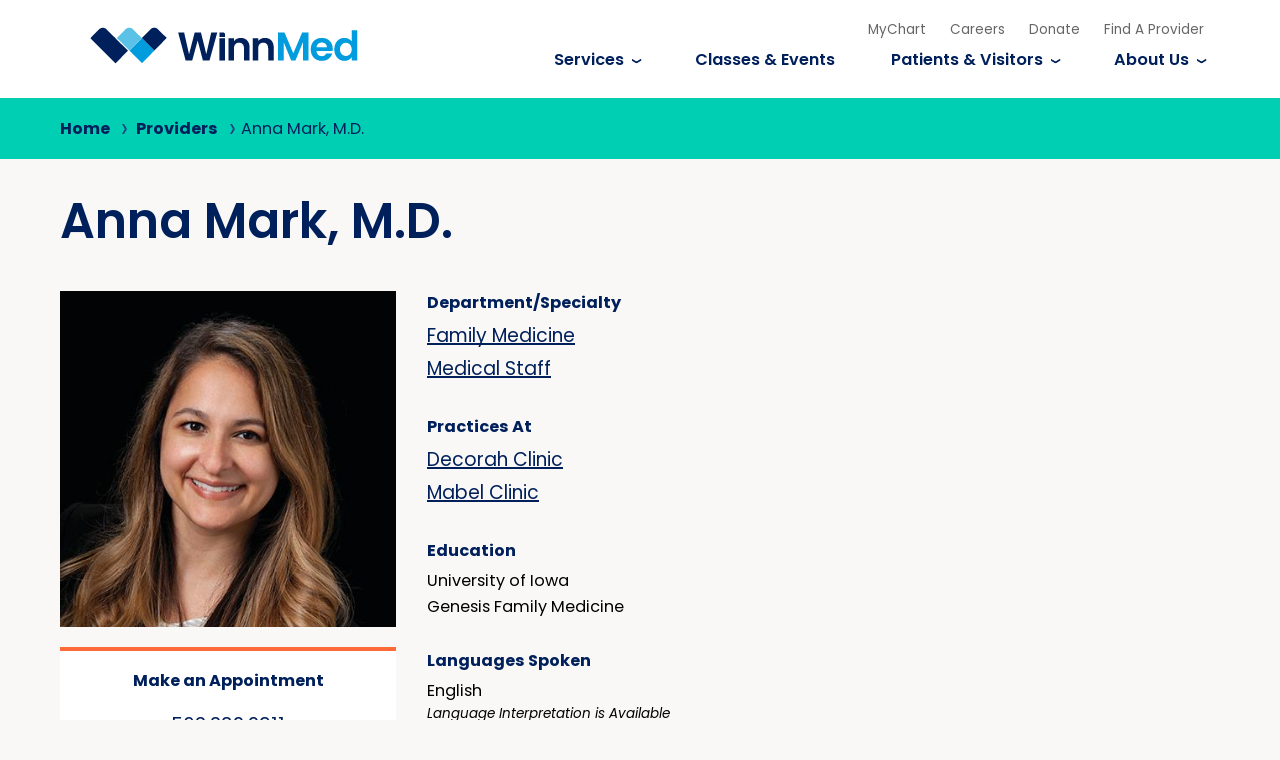

--- FILE ---
content_type: text/html; charset=UTF-8
request_url: https://winnmed.org/provider/anna-mark-m-d
body_size: 10442
content:

<!doctype html>
<html lang="en">
<head>
  <meta charset="utf-8">
  <title>Anna Mark, M.D. - WinnMed</title>
  <meta name="viewport" content="width=device-width">
  <link rel="stylesheet" href="https://use.typekit.net/pqf1bth.css">
  <meta name='robots' content='index, follow, max-image-preview:large, max-snippet:-1, max-video-preview:-1' />

	<!-- This site is optimized with the Yoast SEO plugin v26.6 - https://yoast.com/wordpress/plugins/seo/ -->
	<meta name="description" content="Dr. Mark provides full-spectrum family medicine care, from birth through retirement. She provides care in Decorah and Mabel clinics." />
	<link rel="canonical" href="https://winnmed.org/provider/anna-mark-m-d" />
	<meta property="og:locale" content="en_US" />
	<meta property="og:type" content="article" />
	<meta property="og:title" content="Anna Mark, M.D. - WinnMed" />
	<meta property="og:description" content="Dr. Mark provides full-spectrum family medicine care, from birth through retirement. She provides care in Decorah and Mabel clinics." />
	<meta property="og:url" content="https://winnmed.org/provider/anna-mark-m-d" />
	<meta property="og:site_name" content="WinnMed" />
	<meta property="article:modified_time" content="2025-08-13T15:34:08+00:00" />
	<meta property="og:image" content="https://winnmed.org/content/uploads/2022/03/Anna-Mark-MD_400x400-2.jpg" />
	<meta property="og:image:width" content="400" />
	<meta property="og:image:height" content="400" />
	<meta property="og:image:type" content="image/jpeg" />
	<meta name="twitter:card" content="summary_large_image" />
	<meta name="twitter:label1" content="Est. reading time" />
	<meta name="twitter:data1" content="1 minute" />
	<script type="application/ld+json" class="yoast-schema-graph">{"@context":"https://schema.org","@graph":[{"@type":"WebPage","@id":"https://winnmed.org/provider/anna-mark-m-d","url":"https://winnmed.org/provider/anna-mark-m-d","name":"Anna Mark, M.D. - WinnMed","isPartOf":{"@id":"https://winnmed.org/#website"},"primaryImageOfPage":{"@id":"https://winnmed.org/provider/anna-mark-m-d#primaryimage"},"image":{"@id":"https://winnmed.org/provider/anna-mark-m-d#primaryimage"},"thumbnailUrl":"https://winnmed.org/content/uploads/2022/03/Anna-Mark-MD_400x400-2.jpg","datePublished":"2022-03-17T14:19:45+00:00","dateModified":"2025-08-13T15:34:08+00:00","description":"Dr. Mark provides full-spectrum family medicine care, from birth through retirement. She provides care in Decorah and Mabel clinics.","breadcrumb":{"@id":"https://winnmed.org/provider/anna-mark-m-d#breadcrumb"},"inLanguage":"en-US","potentialAction":[{"@type":"ReadAction","target":["https://winnmed.org/provider/anna-mark-m-d"]}]},{"@type":"ImageObject","inLanguage":"en-US","@id":"https://winnmed.org/provider/anna-mark-m-d#primaryimage","url":"https://winnmed.org/content/uploads/2022/03/Anna-Mark-MD_400x400-2.jpg","contentUrl":"https://winnmed.org/content/uploads/2022/03/Anna-Mark-MD_400x400-2.jpg","width":400,"height":400,"caption":"Anna Mark, MD"},{"@type":"BreadcrumbList","@id":"https://winnmed.org/provider/anna-mark-m-d#breadcrumb","itemListElement":[{"@type":"ListItem","position":1,"name":"Home","item":"https://winnmed.org/"},{"@type":"ListItem","position":2,"name":"Providers","item":"/find-a-provider"},{"@type":"ListItem","position":3,"name":"Anna Mark, M.D."}]},{"@type":"WebSite","@id":"https://winnmed.org/#website","url":"https://winnmed.org/","name":"WinnMed","description":"Excellence Lives Here.","potentialAction":[{"@type":"SearchAction","target":{"@type":"EntryPoint","urlTemplate":"https://winnmed.org/?s={search_term_string}"},"query-input":{"@type":"PropertyValueSpecification","valueRequired":true,"valueName":"search_term_string"}}],"inLanguage":"en-US"}]}</script>
	<!-- / Yoast SEO plugin. -->


<link rel="alternate" type="application/rss+xml" title="WinnMed &raquo; Feed" href="https://winnmed.org/feed" />
<link rel="alternate" type="application/rss+xml" title="WinnMed &raquo; Comments Feed" href="https://winnmed.org/comments/feed" />
<link rel="alternate" type="text/calendar" title="WinnMed &raquo; iCal Feed" href="https://winnmed.org/events/?ical=1" />
<link rel="alternate" title="oEmbed (JSON)" type="application/json+oembed" href="https://winnmed.org/wp-json/oembed/1.0/embed?url=https%3A%2F%2Fwinnmed.org%2Fprovider%2Fanna-mark-m-d" />
<link rel="alternate" title="oEmbed (XML)" type="text/xml+oembed" href="https://winnmed.org/wp-json/oembed/1.0/embed?url=https%3A%2F%2Fwinnmed.org%2Fprovider%2Fanna-mark-m-d&#038;format=xml" />
<style id='wp-img-auto-sizes-contain-inline-css' type='text/css'>
img:is([sizes=auto i],[sizes^="auto," i]){contain-intrinsic-size:3000px 1500px}
/*# sourceURL=wp-img-auto-sizes-contain-inline-css */
</style>
<link rel='stylesheet' id='tribe-events-pro-mini-calendar-block-styles-css' href='https://winnmed.org/content/plugins/events-calendar-pro/build/css/tribe-events-pro-mini-calendar-block.css?ver=7.7.11' type='text/css' media='all' />
<style id='wp-emoji-styles-inline-css' type='text/css'>

	img.wp-smiley, img.emoji {
		display: inline !important;
		border: none !important;
		box-shadow: none !important;
		height: 1em !important;
		width: 1em !important;
		margin: 0 0.07em !important;
		vertical-align: -0.1em !important;
		background: none !important;
		padding: 0 !important;
	}
/*# sourceURL=wp-emoji-styles-inline-css */
</style>
<link rel='stylesheet' id='wp-block-library-css' href='https://winnmed.org/wordpress/wp-includes/css/dist/block-library/style.min.css?ver=6.9' type='text/css' media='all' />
<style id='global-styles-inline-css' type='text/css'>
:root{--wp--preset--aspect-ratio--square: 1;--wp--preset--aspect-ratio--4-3: 4/3;--wp--preset--aspect-ratio--3-4: 3/4;--wp--preset--aspect-ratio--3-2: 3/2;--wp--preset--aspect-ratio--2-3: 2/3;--wp--preset--aspect-ratio--16-9: 16/9;--wp--preset--aspect-ratio--9-16: 9/16;--wp--preset--color--black: #000000;--wp--preset--color--cyan-bluish-gray: #abb8c3;--wp--preset--color--white: #ffffff;--wp--preset--color--pale-pink: #f78da7;--wp--preset--color--vivid-red: #cf2e2e;--wp--preset--color--luminous-vivid-orange: #ff6900;--wp--preset--color--luminous-vivid-amber: #fcb900;--wp--preset--color--light-green-cyan: #7bdcb5;--wp--preset--color--vivid-green-cyan: #00d084;--wp--preset--color--pale-cyan-blue: #8ed1fc;--wp--preset--color--vivid-cyan-blue: #0693e3;--wp--preset--color--vivid-purple: #9b51e0;--wp--preset--gradient--vivid-cyan-blue-to-vivid-purple: linear-gradient(135deg,rgb(6,147,227) 0%,rgb(155,81,224) 100%);--wp--preset--gradient--light-green-cyan-to-vivid-green-cyan: linear-gradient(135deg,rgb(122,220,180) 0%,rgb(0,208,130) 100%);--wp--preset--gradient--luminous-vivid-amber-to-luminous-vivid-orange: linear-gradient(135deg,rgb(252,185,0) 0%,rgb(255,105,0) 100%);--wp--preset--gradient--luminous-vivid-orange-to-vivid-red: linear-gradient(135deg,rgb(255,105,0) 0%,rgb(207,46,46) 100%);--wp--preset--gradient--very-light-gray-to-cyan-bluish-gray: linear-gradient(135deg,rgb(238,238,238) 0%,rgb(169,184,195) 100%);--wp--preset--gradient--cool-to-warm-spectrum: linear-gradient(135deg,rgb(74,234,220) 0%,rgb(151,120,209) 20%,rgb(207,42,186) 40%,rgb(238,44,130) 60%,rgb(251,105,98) 80%,rgb(254,248,76) 100%);--wp--preset--gradient--blush-light-purple: linear-gradient(135deg,rgb(255,206,236) 0%,rgb(152,150,240) 100%);--wp--preset--gradient--blush-bordeaux: linear-gradient(135deg,rgb(254,205,165) 0%,rgb(254,45,45) 50%,rgb(107,0,62) 100%);--wp--preset--gradient--luminous-dusk: linear-gradient(135deg,rgb(255,203,112) 0%,rgb(199,81,192) 50%,rgb(65,88,208) 100%);--wp--preset--gradient--pale-ocean: linear-gradient(135deg,rgb(255,245,203) 0%,rgb(182,227,212) 50%,rgb(51,167,181) 100%);--wp--preset--gradient--electric-grass: linear-gradient(135deg,rgb(202,248,128) 0%,rgb(113,206,126) 100%);--wp--preset--gradient--midnight: linear-gradient(135deg,rgb(2,3,129) 0%,rgb(40,116,252) 100%);--wp--preset--font-size--small: 13px;--wp--preset--font-size--medium: 20px;--wp--preset--font-size--large: 36px;--wp--preset--font-size--x-large: 42px;--wp--preset--spacing--20: 0.44rem;--wp--preset--spacing--30: 0.67rem;--wp--preset--spacing--40: 1rem;--wp--preset--spacing--50: 1.5rem;--wp--preset--spacing--60: 2.25rem;--wp--preset--spacing--70: 3.38rem;--wp--preset--spacing--80: 5.06rem;--wp--preset--shadow--natural: 6px 6px 9px rgba(0, 0, 0, 0.2);--wp--preset--shadow--deep: 12px 12px 50px rgba(0, 0, 0, 0.4);--wp--preset--shadow--sharp: 6px 6px 0px rgba(0, 0, 0, 0.2);--wp--preset--shadow--outlined: 6px 6px 0px -3px rgb(255, 255, 255), 6px 6px rgb(0, 0, 0);--wp--preset--shadow--crisp: 6px 6px 0px rgb(0, 0, 0);}:where(.is-layout-flex){gap: 0.5em;}:where(.is-layout-grid){gap: 0.5em;}body .is-layout-flex{display: flex;}.is-layout-flex{flex-wrap: wrap;align-items: center;}.is-layout-flex > :is(*, div){margin: 0;}body .is-layout-grid{display: grid;}.is-layout-grid > :is(*, div){margin: 0;}:where(.wp-block-columns.is-layout-flex){gap: 2em;}:where(.wp-block-columns.is-layout-grid){gap: 2em;}:where(.wp-block-post-template.is-layout-flex){gap: 1.25em;}:where(.wp-block-post-template.is-layout-grid){gap: 1.25em;}.has-black-color{color: var(--wp--preset--color--black) !important;}.has-cyan-bluish-gray-color{color: var(--wp--preset--color--cyan-bluish-gray) !important;}.has-white-color{color: var(--wp--preset--color--white) !important;}.has-pale-pink-color{color: var(--wp--preset--color--pale-pink) !important;}.has-vivid-red-color{color: var(--wp--preset--color--vivid-red) !important;}.has-luminous-vivid-orange-color{color: var(--wp--preset--color--luminous-vivid-orange) !important;}.has-luminous-vivid-amber-color{color: var(--wp--preset--color--luminous-vivid-amber) !important;}.has-light-green-cyan-color{color: var(--wp--preset--color--light-green-cyan) !important;}.has-vivid-green-cyan-color{color: var(--wp--preset--color--vivid-green-cyan) !important;}.has-pale-cyan-blue-color{color: var(--wp--preset--color--pale-cyan-blue) !important;}.has-vivid-cyan-blue-color{color: var(--wp--preset--color--vivid-cyan-blue) !important;}.has-vivid-purple-color{color: var(--wp--preset--color--vivid-purple) !important;}.has-black-background-color{background-color: var(--wp--preset--color--black) !important;}.has-cyan-bluish-gray-background-color{background-color: var(--wp--preset--color--cyan-bluish-gray) !important;}.has-white-background-color{background-color: var(--wp--preset--color--white) !important;}.has-pale-pink-background-color{background-color: var(--wp--preset--color--pale-pink) !important;}.has-vivid-red-background-color{background-color: var(--wp--preset--color--vivid-red) !important;}.has-luminous-vivid-orange-background-color{background-color: var(--wp--preset--color--luminous-vivid-orange) !important;}.has-luminous-vivid-amber-background-color{background-color: var(--wp--preset--color--luminous-vivid-amber) !important;}.has-light-green-cyan-background-color{background-color: var(--wp--preset--color--light-green-cyan) !important;}.has-vivid-green-cyan-background-color{background-color: var(--wp--preset--color--vivid-green-cyan) !important;}.has-pale-cyan-blue-background-color{background-color: var(--wp--preset--color--pale-cyan-blue) !important;}.has-vivid-cyan-blue-background-color{background-color: var(--wp--preset--color--vivid-cyan-blue) !important;}.has-vivid-purple-background-color{background-color: var(--wp--preset--color--vivid-purple) !important;}.has-black-border-color{border-color: var(--wp--preset--color--black) !important;}.has-cyan-bluish-gray-border-color{border-color: var(--wp--preset--color--cyan-bluish-gray) !important;}.has-white-border-color{border-color: var(--wp--preset--color--white) !important;}.has-pale-pink-border-color{border-color: var(--wp--preset--color--pale-pink) !important;}.has-vivid-red-border-color{border-color: var(--wp--preset--color--vivid-red) !important;}.has-luminous-vivid-orange-border-color{border-color: var(--wp--preset--color--luminous-vivid-orange) !important;}.has-luminous-vivid-amber-border-color{border-color: var(--wp--preset--color--luminous-vivid-amber) !important;}.has-light-green-cyan-border-color{border-color: var(--wp--preset--color--light-green-cyan) !important;}.has-vivid-green-cyan-border-color{border-color: var(--wp--preset--color--vivid-green-cyan) !important;}.has-pale-cyan-blue-border-color{border-color: var(--wp--preset--color--pale-cyan-blue) !important;}.has-vivid-cyan-blue-border-color{border-color: var(--wp--preset--color--vivid-cyan-blue) !important;}.has-vivid-purple-border-color{border-color: var(--wp--preset--color--vivid-purple) !important;}.has-vivid-cyan-blue-to-vivid-purple-gradient-background{background: var(--wp--preset--gradient--vivid-cyan-blue-to-vivid-purple) !important;}.has-light-green-cyan-to-vivid-green-cyan-gradient-background{background: var(--wp--preset--gradient--light-green-cyan-to-vivid-green-cyan) !important;}.has-luminous-vivid-amber-to-luminous-vivid-orange-gradient-background{background: var(--wp--preset--gradient--luminous-vivid-amber-to-luminous-vivid-orange) !important;}.has-luminous-vivid-orange-to-vivid-red-gradient-background{background: var(--wp--preset--gradient--luminous-vivid-orange-to-vivid-red) !important;}.has-very-light-gray-to-cyan-bluish-gray-gradient-background{background: var(--wp--preset--gradient--very-light-gray-to-cyan-bluish-gray) !important;}.has-cool-to-warm-spectrum-gradient-background{background: var(--wp--preset--gradient--cool-to-warm-spectrum) !important;}.has-blush-light-purple-gradient-background{background: var(--wp--preset--gradient--blush-light-purple) !important;}.has-blush-bordeaux-gradient-background{background: var(--wp--preset--gradient--blush-bordeaux) !important;}.has-luminous-dusk-gradient-background{background: var(--wp--preset--gradient--luminous-dusk) !important;}.has-pale-ocean-gradient-background{background: var(--wp--preset--gradient--pale-ocean) !important;}.has-electric-grass-gradient-background{background: var(--wp--preset--gradient--electric-grass) !important;}.has-midnight-gradient-background{background: var(--wp--preset--gradient--midnight) !important;}.has-small-font-size{font-size: var(--wp--preset--font-size--small) !important;}.has-medium-font-size{font-size: var(--wp--preset--font-size--medium) !important;}.has-large-font-size{font-size: var(--wp--preset--font-size--large) !important;}.has-x-large-font-size{font-size: var(--wp--preset--font-size--x-large) !important;}
/*# sourceURL=global-styles-inline-css */
</style>

<style id='classic-theme-styles-inline-css' type='text/css'>
/*! This file is auto-generated */
.wp-block-button__link{color:#fff;background-color:#32373c;border-radius:9999px;box-shadow:none;text-decoration:none;padding:calc(.667em + 2px) calc(1.333em + 2px);font-size:1.125em}.wp-block-file__button{background:#32373c;color:#fff;text-decoration:none}
/*# sourceURL=/wp-includes/css/classic-themes.min.css */
</style>
<link rel='stylesheet' id='hm_style-css' href='https://winnmed.org/content/themes/wmc00921/style.css?ver=1767193129' type='text/css' media='all' />
<script type="text/javascript" src="https://winnmed.org/content/plugins/svg-support/vendor/DOMPurify/DOMPurify.min.js?ver=2.5.8" id="bodhi-dompurify-library-js"></script>
<script type="text/javascript" src="https://winnmed.org/wordpress/wp-includes/js/jquery/jquery.min.js?ver=3.7.1" id="jquery-core-js"></script>
<script type="text/javascript" src="https://winnmed.org/wordpress/wp-includes/js/jquery/jquery-migrate.min.js?ver=3.4.1" id="jquery-migrate-js"></script>
<script type="text/javascript" id="bodhi_svg_inline-js-extra">
/* <![CDATA[ */
var svgSettings = {"skipNested":""};
//# sourceURL=bodhi_svg_inline-js-extra
/* ]]> */
</script>
<script type="text/javascript" src="https://winnmed.org/content/plugins/svg-support/js/min/svgs-inline-min.js" id="bodhi_svg_inline-js"></script>
<script type="text/javascript" id="bodhi_svg_inline-js-after">
/* <![CDATA[ */
cssTarget={"Bodhi":"img.style-svg","ForceInlineSVG":"style-svg"};ForceInlineSVGActive="false";frontSanitizationEnabled="on";
//# sourceURL=bodhi_svg_inline-js-after
/* ]]> */
</script>
<link rel="https://api.w.org/" href="https://winnmed.org/wp-json/" /><meta name="et-api-version" content="v1"><meta name="et-api-origin" content="https://winnmed.org"><link rel="https://theeventscalendar.com/" href="https://winnmed.org/wp-json/tribe/tickets/v1/" /><meta name="tec-api-version" content="v1"><meta name="tec-api-origin" content="https://winnmed.org"><link rel="alternate" href="https://winnmed.org/wp-json/tribe/events/v1/" />  <!-- Global site tag (gtag.js) - Google Analytics -->
  <script async src="https://www.googletagmanager.com/gtag/js?id=UA-5055738-1"></script>
  <script>
    window.dataLayer = window.dataLayer || []
    function gtag () { dataLayer.push(arguments) }
    gtag('js', new Date())
    gtag('config', 'UA-5055738-1')
    gtag('config', 'G-DGXNDC0ZP9');
  </script>
<link rel="icon" href="https://winnmed.org/content/uploads/2023/09/WinnMed-favicon-sized.svg" sizes="32x32" />
<link rel="icon" href="https://winnmed.org/content/uploads/2023/09/WinnMed-favicon-sized.svg" sizes="192x192" />
<link rel="apple-touch-icon" href="https://winnmed.org/content/uploads/2023/09/WinnMed-favicon-sized.svg" />
<meta name="msapplication-TileImage" content="https://winnmed.org/content/uploads/2023/09/WinnMed-favicon-sized.svg" />
		<style type="text/css" id="wp-custom-css">
			.provider-bio .bio-flexbox > .img-and-contact {
	flex: 0 0 auto;
}		</style>
		</head>

<body class="wp-singular provider-template-default single single-provider postid-484 wp-theme-wmc00921 tribe-no-js tribe-theme-wmc00921">
  <header>
    <div class="header-container">
      <div class="header-left">
        <a href="https://winnmed.org">
          <img src="https://winnmed.org/content/themes/wmc00921/img/svg/logo.svg" class="logo" alt="winneshiek medical center logo">
        </a>
      </div>
      <a href="javascript:void(0)" class="header-navigation-button"><span></span></a>
      <div class="navbar-box">
  <ul id="menu-main-menu" class="navbar-nav"><li id="menu-item-48" class="menu-item menu-item-type-post_type menu-item-object-page menu-item-has-children menu-item-48"><a href="https://winnmed.org/services">Services</a><i class="icon-chevron"></i>
<ul class="drop">
	<li id="menu-item-56" class="submenu__section menu-item menu-item-type-custom menu-item-object-custom menu-item-56"><a>Featured Services</a><i class="icon-chevron"></i></li>
	<li id="menu-item-7292" class="menu-item menu-item-type-post_type menu-item-object-service menu-item-7292"><a href="https://winnmed.org/service/managing-allergies">Allergy &#038; Immunology</a><i class="icon-chevron"></i></li>
	<li id="menu-item-11972" class="menu-item menu-item-type-post_type menu-item-object-service menu-item-11972"><a href="https://winnmed.org/service/da-vinci-5">da Vinci 5 Surgical System</a><i class="icon-chevron"></i></li>
	<li id="menu-item-11069" class="menu-item menu-item-type-post_type menu-item-object-service menu-item-11069"><a href="https://winnmed.org/service/dermatology">Dermatology</a><i class="icon-chevron"></i></li>
	<li id="menu-item-827" class="menu-item menu-item-type-post_type menu-item-object-service menu-item-827"><a href="https://winnmed.org/service/family-medicine">Family Medicine</a><i class="icon-chevron"></i></li>
	<li id="menu-item-623" class="menu-item menu-item-type-post_type menu-item-object-service menu-item-623"><a href="https://winnmed.org/service/urgent-care">Urgent Care</a><i class="icon-chevron"></i></li>
	<li id="menu-item-4252" class="menu-item menu-item-type-post_type menu-item-object-service menu-item-4252"><a href="https://winnmed.org/service/obstetrics">Obstetrics</a><i class="icon-chevron"></i></li>
	<li id="menu-item-620" class="menu-item menu-item-type-post_type menu-item-object-service menu-item-620"><a href="https://winnmed.org/service/orthopedics-sports-medicine">Orthopedics &amp; Sports Medicine</a><i class="icon-chevron"></i></li>
	<li id="menu-item-4251" class="menu-item menu-item-type-post_type menu-item-object-service menu-item-4251"><a href="https://winnmed.org/service/rehab-sports-medicine">Rehab &amp; Sports Medicine</a><i class="icon-chevron"></i></li>
	<li id="menu-item-11068" class="menu-item menu-item-type-post_type menu-item-object-service menu-item-11068"><a href="https://winnmed.org/service/rheumatology">Rheumatology</a><i class="icon-chevron"></i></li>
	<li id="menu-item-134" class="chevron menu-item menu-item-type-post_type menu-item-object-page menu-item-134"><a href="https://winnmed.org/services">View All Services</a><i class="icon-chevron"></i></li>
</ul>
</li>
<li id="menu-item-203" class="menu-item menu-item-type-custom menu-item-object-custom menu-item-203"><a href="/events/">Classes &#038; Events</a><i class="icon-chevron"></i></li>
<li id="menu-item-107" class="menu-item menu-item-type-post_type menu-item-object-page menu-item-has-children menu-item-107"><a href="https://winnmed.org/patients-and-visitors">Patients &amp; Visitors</a><i class="icon-chevron"></i>
<ul class="drop">
	<li id="menu-item-54" class="submenu__section patient-header menu-item menu-item-type-custom menu-item-object-custom menu-item-54"><a>Patients</a><i class="icon-chevron"></i></li>
	<li id="menu-item-2187" class="menu-item menu-item-type-post_type menu-item-object-page menu-item-2187"><a href="https://winnmed.org/patients-and-visitors/new-patient-resources">New Patient Resources</a><i class="icon-chevron"></i></li>
	<li id="menu-item-2185" class="menu-item menu-item-type-post_type menu-item-object-page menu-item-2185"><a href="https://winnmed.org/patients-and-visitors/make-a-payment">Make a Payment</a><i class="icon-chevron"></i></li>
	<li id="menu-item-2183" class="menu-item menu-item-type-post_type menu-item-object-page menu-item-2183"><a href="https://winnmed.org/patients-and-visitors/forms">Forms</a><i class="icon-chevron"></i></li>
	<li id="menu-item-45" class="patient menu-item menu-item-type-post_type menu-item-object-page menu-item-45"><a href="https://winnmed.org/patients-and-visitors/billing">Billing &amp; Insurance</a><i class="icon-chevron"></i></li>
	<li id="menu-item-2182" class="menu-item menu-item-type-post_type menu-item-object-page menu-item-2182"><a href="https://winnmed.org/patients-and-visitors/financial-assistance">Financial Assistance</a><i class="icon-chevron"></i></li>
	<li id="menu-item-2181" class="menu-item menu-item-type-post_type menu-item-object-page menu-item-2181"><a href="https://winnmed.org/patients-and-visitors/charges">Charges</a><i class="icon-chevron"></i></li>
	<li id="menu-item-2190" class="menu-item menu-item-type-post_type menu-item-object-page menu-item-2190"><a href="https://winnmed.org/patients-and-visitors/report-a-complaint">Report a Complaint</a><i class="icon-chevron"></i></li>
	<li id="menu-item-2186" class="menu-item menu-item-type-post_type menu-item-object-page menu-item-2186"><a href="https://winnmed.org/patients-and-visitors/medicare-help">Medicare Help (SHIIP)</a><i class="icon-chevron"></i></li>
	<li id="menu-item-7440" class="menu-item menu-item-type-post_type menu-item-object-page menu-item-7440"><a href="https://winnmed.org/daisy-award">The DAISY Award</a><i class="icon-chevron"></i></li>
	<li id="menu-item-2188" class="menu-item menu-item-type-post_type menu-item-object-page menu-item-2188"><a href="https://winnmed.org/patients-and-visitors/notices-disclaimers">Notices &amp; Disclaimers</a><i class="icon-chevron"></i></li>
	<li id="menu-item-55" class="submenu__section visitor-header menu-item menu-item-type-custom menu-item-object-custom menu-item-55"><a>Visitors</a><i class="icon-chevron"></i></li>
	<li id="menu-item-2191" class="menu-item menu-item-type-post_type menu-item-object-page menu-item-2191"><a href="https://winnmed.org/patients-and-visitors/visiting-hours">Visiting Hours</a><i class="icon-chevron"></i></li>
	<li id="menu-item-2192" class="menu-item menu-item-type-post_type menu-item-object-page menu-item-2192"><a href="https://winnmed.org/patients-and-visitors/wifi-access">WiFi Access</a><i class="icon-chevron"></i></li>
	<li id="menu-item-2184" class="menu-item menu-item-type-post_type menu-item-object-page menu-item-2184"><a href="https://winnmed.org/patients-and-visitors/gift-shop">Gift Shop</a><i class="icon-chevron"></i></li>
	<li id="menu-item-2632" class="menu-item menu-item-type-post_type menu-item-object-page menu-item-2632"><a href="https://winnmed.org/patients-and-visitors/winnmed-cafe">WinnMed Café</a><i class="icon-chevron"></i></li>
</ul>
</li>
<li id="menu-item-72" class="menu-item menu-item-type-post_type menu-item-object-page menu-item-has-children menu-item-72"><a href="https://winnmed.org/about-us">About Us</a><i class="icon-chevron"></i>
<ul class="drop">
	<li id="menu-item-278" class="menu-item menu-item-type-post_type menu-item-object-page menu-item-278"><a href="https://winnmed.org/about-us/contact">Contact Us</a><i class="icon-chevron"></i></li>
	<li id="menu-item-136" class="menu-item menu-item-type-post_type menu-item-object-page current_page_parent menu-item-136"><a href="https://winnmed.org/about-us/news">News</a><i class="icon-chevron"></i></li>
	<li id="menu-item-697" class="menu-item menu-item-type-post_type menu-item-object-page menu-item-697"><a href="https://winnmed.org/about-us/locations">Locations</a><i class="icon-chevron"></i></li>
	<li id="menu-item-2194" class="menu-item menu-item-type-post_type menu-item-object-page menu-item-2194"><a href="https://winnmed.org/about-us/board-of-trustees-leadership">Board of Trustees &amp; Leadership</a><i class="icon-chevron"></i></li>
	<li id="menu-item-2196" class="menu-item menu-item-type-post_type menu-item-object-page menu-item-2196"><a href="https://winnmed.org/about-us/volunteer-with-us">Volunteer with Us</a><i class="icon-chevron"></i></li>
	<li id="menu-item-2590" class="menu-item menu-item-type-post_type menu-item-object-page menu-item-2590"><a href="https://winnmed.org/about-us/mission-vision-values">Mission, Vision, Values</a><i class="icon-chevron"></i></li>
	<li id="menu-item-9244" class="menu-item menu-item-type-post_type menu-item-object-page menu-item-9244"><a href="https://winnmed.org/about-us/transforming-tomorrow">Transforming Tomorrow</a><i class="icon-chevron"></i></li>
</ul>
</li>
</ul>  <div class="menu-top-menu-container"><ul id="menu-top-menu" class="menu"><li id="menu-item-65" class="menu-item menu-item-type-custom menu-item-object-custom menu-item-65"><a href="https://mychart.uihealthcare.org/WinMedical/Authentication/Login?">MyChart</a></li>
<li id="menu-item-66" class="menu-item menu-item-type-post_type menu-item-object-page menu-item-66"><a href="https://winnmed.org/careers">Careers</a></li>
<li id="menu-item-2621" class="menu-item menu-item-type-post_type menu-item-object-page menu-item-2621"><a href="https://winnmed.org/donate">Donate</a></li>
<li id="menu-item-68" class="menu-item menu-item-type-post_type menu-item-object-page menu-item-68"><a href="https://winnmed.org/find-a-provider">Find A Provider</a></li>
<li id="menu-item-142" class="search-icon-nav menu-item menu-item-type-custom menu-item-object-custom menu-item-142"><a href="#">Search</a></li>
</ul></div>  <a href="tel:563.382.2911" class="link mobile-phone">563.382.2911</a>

</div>
    </div>
  </header>

    
        <div class="breadcrumbs-block">
	<div class="container">
		<ol class="breadcrumb">
			<li><span><span><a href="https://winnmed.org/">Home</a></span>  <span><a href="/find-a-provider">Providers</a></span>  <span class="breadcrumb_last" aria-current="page">Anna Mark, M.D.</span></span></li>		</ol>
	</div>
</div>

        <div class="provider-bio">
          <div class="container">
            <h1>Anna Mark, M.D.</h1>
            <div class="bio-flexbox">
              <div class="img-and-contact">
                <img src="https://winnmed.org/content/uploads/2022/03/Anna-Mark-MD_400x400-2.jpg" alt="Anna Mark, M.D. headshot" />
                <div class="contact-box">
                  <h3>Make an Appointment</h3>
                  <a href="tel:563.382.2911" class="link">563.382.2911</a>
                </div>
              </div>

              <div class="provider-details">

                                  <div class="info-block">
                    <h3>Department/Specialty</h3>
                    <ul>
                                              <li><a href="https://winnmed.org/service/family-medicine" class="link">Family Medicine</a></li>
                                              <li><a href="https://winnmed.org/service/medical-staff" class="link">Medical Staff</a></li>
                                                                </ul>
                  </div>
                
                                  <div class="info-block">
                    <h3>Practices At</h3>
                    <ul>
                                                                        <li><a href="https://winnmed.org/location/decorah-clinic" class="link">Decorah Clinic</a></li>
                                                                                                                      <li><a href="https://winnmed.org/location/mabel-clinic" class="link">Mabel Clinic</a></li>
                                                                                        </ul>
                  </div>
                
                                  <div class="info-block">
                    <h3>Education</h3>
                    <ul>
                                              <li>University of Iowa</li>
                                              <li>Genesis Family Medicine</li>
                                          </ul>
                  </div>
                
                
                                  <div class="info-block">
                    <h3>Languages Spoken</h3>
                    <ul>
                                              <li>English</li>
                                            <li class="italic">Language Interpretation is Available</li>
                    </ul>
                  </div>
                
                                  <div class="info-block">
                    <h3>Special Interests</h3>
                    <ul>
                      <li><p>Dr. Mark, a Mayo Clinic Health System physician, provides full-spectrum family medicine care, from birth through retirement. She provides care in Decorah and Mabel clinics.</p>
</li>
                    </ul>
                  </div>
                
              </div>

            </div>
          </div>

          
<section id="flex--single-cta" class="color-alt">
  <div class="container no-image" style="background-image: url('https://winnmed.org/content/themes/wmc00921/img/svg/cta-fallback-alt.svg');">
    <div class="text">
      <div class="section-title"></div>
      <h2>Leave a review</h2>
      <p>Satisfied with your care with Dr. Mark? Leave a review on Google My Business. </p>
              <div class="btn-holder">
          <a class="btn" href="https://g.page/r/CQbRbE-VZyi3EB0/review" class="btn" target="_blank">Leave a review</a>
        </div>
          </div>
        
  </div>
</section>  <section class="flex--team-grid" style="background-color:transparent">
  
    <div class="container">
      <div class="section-title">Meet Similar Providers</div>
              <div class="provider-pattern-flex">
                                    <div class="team-member">
                <a href="https://winnmed.org/provider/dailen-folkedahl-d-o" class="headshot">
                                      <img src="https://winnmed.org/content/uploads/2025/08/Dailen-Folkedahl.400x400.jpg" alt="Dailen Folkedahl, D.O. headshot" />
                                  </a>
                <div class="name">
                  <a href="https://winnmed.org/provider/dailen-folkedahl-d-o">Dailen Folkedahl, D.O.</a>
                </div>
                                  <div class="title">Family Medicine</div>
                                                  <div class="employer">WinnMed</div>
                                                  <a href="tel:563.382.2911" class="link">563.382.2911</a>
                              </div>
                                      <div class="team-member">
                <a href="https://winnmed.org/provider/lisa-zittergruen-m-d" class="headshot">
                                      <img src="https://winnmed.org/content/uploads/2022/03/Lisa-Zittergruen-MD_400x400-1.jpg" alt="Lisa Zittergruen, M.D. headshot" />
                                  </a>
                <div class="name">
                  <a href="https://winnmed.org/provider/lisa-zittergruen-m-d">Lisa Zittergruen, M.D.</a>
                </div>
                                  <div class="title">Family Medicine</div>
                                                  <div class="employer">Mayo Clinic Health System</div>
                                                  <a href="tel:563.382.2911" class="link">563.382.2911</a>
                              </div>
                                      <div class="team-member">
                <a href="https://winnmed.org/provider/paul-wenner-m-d" class="headshot">
                                      <img src="https://winnmed.org/content/uploads/2022/03/Paul-Wenner-MD_400x400-1.jpg" alt="Paul Wenner, M.D. headshot" />
                                  </a>
                <div class="name">
                  <a href="https://winnmed.org/provider/paul-wenner-m-d">Paul Wenner, M.D.</a>
                </div>
                                  <div class="title">Family Medicine</div>
                                                  <div class="employer">Mayo Clinic Health System</div>
                                                  <a href="tel:563.382.2911" class="link">563.382.2911</a>
                              </div>
                                      <div class="team-member">
                <a href="https://winnmed.org/provider/scott-bohner-d-o" class="headshot">
                                      <img src="https://winnmed.org/content/uploads/2022/03/Scott-Bohner-DO_400x400-1.jpg" alt="Scott Bohner, D.O. headshot" />
                                  </a>
                <div class="name">
                  <a href="https://winnmed.org/provider/scott-bohner-d-o">Scott Bohner, D.O.</a>
                </div>
                                  <div class="title">Family Medicine</div>
                                                  <div class="employer">Mayo Clinic Health System</div>
                                                  <a href="tel:563.382.2911" class="link">563.382.2911</a>
                              </div>
                                      <div class="team-member">
                <a href="https://winnmed.org/provider/hannah-ingvalson-d-o" class="headshot">
                                      <img src="https://winnmed.org/content/uploads/2023/10/Hannah-Ingvalson.350x350.Web_.jpg" alt="Hannah Ingvalson, D.O. headshot" />
                                  </a>
                <div class="name">
                  <a href="https://winnmed.org/provider/hannah-ingvalson-d-o">Hannah Ingvalson, D.O.</a>
                </div>
                                  <div class="title">Family Medicine</div>
                                                  <div class="employer">Mayo Clinic Health System</div>
                                                  <a href="tel:563.382.2911" class="link">563.382.2911</a>
                              </div>
                                      <div class="team-member">
                <a href="https://winnmed.org/provider/anna-mark-m-d" class="headshot">
                                      <img src="https://winnmed.org/content/uploads/2022/03/Anna-Mark-MD_400x400-2.jpg" alt="Anna Mark, M.D. headshot" />
                                  </a>
                <div class="name">
                  <a href="https://winnmed.org/provider/anna-mark-m-d">Anna Mark, M.D.</a>
                </div>
                                  <div class="title">Family Medicine</div>
                                                  <div class="employer">Mayo Clinic Health System</div>
                                                  <a href="tel:563.382.2911" class="link">563.382.2911</a>
                              </div>
                                      <div class="team-member">
                <a href="https://winnmed.org/provider/sarah-wymer-m-d" class="headshot">
                                      <img src="https://winnmed.org/content/uploads/2022/03/Sarah-Wymer-MD_400x400-1.jpg" alt="Sarah Wymer, M.D. headshot" />
                                  </a>
                <div class="name">
                  <a href="https://winnmed.org/provider/sarah-wymer-m-d">Sarah Wymer, M.D.</a>
                </div>
                                  <div class="title">Family Medicine</div>
                                                  <div class="employer">Mayo Clinic Health System</div>
                                                  <a href="tel:563.382.2911" class="link">563.382.2911</a>
                              </div>
                                      <div class="team-member">
                <a href="https://winnmed.org/provider/laurie-tope-d-o" class="headshot">
                                      <img src="https://winnmed.org/content/uploads/2022/03/Laurie-Tope-DO_400x400-1.jpg" alt="Laurie Tope, D.O. headshot" />
                                  </a>
                <div class="name">
                  <a href="https://winnmed.org/provider/laurie-tope-d-o">Laurie Tope, D.O.</a>
                </div>
                                  <div class="title">Family Medicine</div>
                                                  <div class="employer">Mayo Clinic Health System</div>
                                                  <a href="tel:563.382.2911" class="link">563.382.2911</a>
                              </div>
                                      <div class="team-member">
                <a href="https://winnmed.org/provider/eric-svestka-m-d" class="headshot">
                                      <img src="https://winnmed.org/content/uploads/2022/03/Eric-Svestka-MD_400x400-1.jpg" alt="Eric Svestka, M.D. headshot" />
                                  </a>
                <div class="name">
                  <a href="https://winnmed.org/provider/eric-svestka-m-d">Eric Svestka, M.D.</a>
                </div>
                                  <div class="title">Family Medicine</div>
                                                  <div class="employer">Mayo Clinic Health System</div>
                                                  <a href="tel:563.382.2911" class="link">563.382.2911</a>
                              </div>
                                      <div class="team-member">
                <a href="https://winnmed.org/provider/andy-goodner-m-d" class="headshot">
                                      <img src="https://winnmed.org/content/uploads/2022/03/Andy-Goodner-MD_394x394-1.jpg" alt="Andy Goodner, M.D. headshot" />
                                  </a>
                <div class="name">
                  <a href="https://winnmed.org/provider/andy-goodner-m-d">Andy Goodner, M.D.</a>
                </div>
                                  <div class="title">Family Medicine</div>
                                                  <div class="employer">Mayo Clinic Health System</div>
                                                  <a href="tel:563.382.2911" class="link">563.382.2911</a>
                              </div>
                                      <div class="team-member">
                <a href="https://winnmed.org/provider/tyler-menke-m-d" class="headshot">
                                      <img src="https://winnmed.org/content/uploads/2022/03/Tyler-Menke-MD_400x400-1.jpg" alt="Tyler Menke, M.D. headshot" />
                                  </a>
                <div class="name">
                  <a href="https://winnmed.org/provider/tyler-menke-m-d">Tyler Menke, M.D.</a>
                </div>
                                  <div class="title">Family Medicine</div>
                                                  <div class="employer">Mayo Clinic Health System</div>
                                                  <a href="tel:563.382.2911" class="link">563.382.2911</a>
                              </div>
                                      <div class="team-member">
                <a href="https://winnmed.org/provider/john-vogel-d-o" class="headshot">
                                      <img src="https://winnmed.org/content/uploads/2022/03/John-Vogel-DO_400x400-2.jpg" alt="John Vogel, D.O. headshot" />
                                  </a>
                <div class="name">
                  <a href="https://winnmed.org/provider/john-vogel-d-o">John Vogel, D.O.</a>
                </div>
                                  <div class="title">Family Medicine</div>
                                                  <div class="employer">Mayo Clinic Health System</div>
                                                  <a href="tel:563.382.2911" class="link">563.382.2911</a>
                              </div>
                                      <div class="team-member">
                <a href="https://winnmed.org/provider/carol-ludeking-arnp" class="headshot">
                                      <img src="https://winnmed.org/content/uploads/2022/03/Carol-Ludeking-ARNP_400x400-1.jpg" alt="Carol Ludeking, ARNP, DNP headshot" />
                                  </a>
                <div class="name">
                  <a href="https://winnmed.org/provider/carol-ludeking-arnp">Carol Ludeking, ARNP, DNP</a>
                </div>
                                  <div class="title">Family Medicine</div>
                                                  <div class="employer">WinnMed</div>
                                                  <a href="tel:563.382.2911" class="link">563.382.2911</a>
                              </div>
                                      <div class="team-member">
                <a href="https://winnmed.org/provider/ann-grimstad-arnp" class="headshot">
                                      <img src="https://winnmed.org/content/uploads/2022/03/Ann-Grimstad-ARNP_400x400-1.jpg" alt="Ann Grimstad, ARNP headshot" />
                                  </a>
                <div class="name">
                  <a href="https://winnmed.org/provider/ann-grimstad-arnp">Ann Grimstad, ARNP</a>
                </div>
                                  <div class="title">Family Medicine</div>
                                                  <div class="employer">WinnMed</div>
                                                  <a href="tel:563.382.2911" class="link">563.382.2911</a>
                              </div>
                                      <div class="team-member">
                <a href="https://winnmed.org/provider/arin-deering-arnp" class="headshot">
                                      <img src="https://winnmed.org/content/uploads/2023/11/Arin-Deering.web_.jpg" alt="Arin Deering, ARNP headshot" />
                                  </a>
                <div class="name">
                  <a href="https://winnmed.org/provider/arin-deering-arnp">Arin Deering, ARNP</a>
                </div>
                                  <div class="title">Family Medicine</div>
                                                  <div class="employer">WinnMed</div>
                                                  <a href="tel:563.382.2911" class="link">563.382.2911</a>
                              </div>
                                      <div class="team-member">
                <a href="https://winnmed.org/provider/becky-gesing-arnp" class="headshot">
                                      <img src="https://winnmed.org/content/uploads/2022/03/Becky-Gesing-ARNP_400x400-1.jpg" alt="Becky Gesing, ARNP headshot" />
                                  </a>
                <div class="name">
                  <a href="https://winnmed.org/provider/becky-gesing-arnp">Becky Gesing, ARNP</a>
                </div>
                                  <div class="title">Family Medicine</div>
                                                  <div class="employer">WinnMed</div>
                                                  <a href="tel:563.532.9500" class="link">563.532.9500</a>
                              </div>
                   </div>
    </div>

    <div class="btn-holder">
              <a href="/find-a-provider/?services=514" class="btn chevron">View All</a>
          </div>
  
  </section>
        </div>

    
  <div class="site-search-modal" id="site-search-modal">
    <a class="close-btn" data-minitaur-close href="javascript:void(0)">
      <h3>Close Button</h3>
      <img src="/content/themes/wmc00921/img/svg/x-close.svg" class="style-svg" alt="close modal button"/>
    </a>
    <div class="modal-container">
      <form class="search-input">
        <label for="s" style="display:none">Search</label>
        <input type="text" id="s" name="s" placeholder="Search . . ." value="">
        <img src="https://winnmed.org/content/themes/wmc00921/img/svg/search.svg" class="provider-search-icon" alt="site search icon">
      </form>
    </div>
  </div>
  <footer>
    <div class="container">
      <div class="logo-block">
        <a href="https://winnmed.org">
          <img src="https://winnmed.org/content/themes/wmc00921/img/svg/footer_logo.svg" class="logo" alt="winneshiek medical center logo">
        </a>
      </div>
      <div class="footer-grid">

        <div class="footer-navigation">
          <div class="menu-footer-menu-container"><ul id="menu-footer-menu" class="menu"><li id="menu-item-96" class="menu-item menu-item-type-post_type menu-item-object-page menu-item-96"><a href="https://winnmed.org/about-us">About Us</a></li>
<li id="menu-item-2644" class="menu-item menu-item-type-post_type menu-item-object-page menu-item-2644"><a href="https://winnmed.org/donate">Donate</a></li>
<li id="menu-item-98" class="menu-item menu-item-type-post_type menu-item-object-page menu-item-98"><a href="https://winnmed.org/find-a-provider">Find A Provider</a></li>
<li id="menu-item-102" class="menu-item menu-item-type-post_type menu-item-object-page menu-item-102"><a href="https://winnmed.org/patients-and-visitors">Patients &amp; Visitors</a></li>
<li id="menu-item-101" class="menu-item menu-item-type-post_type menu-item-object-page menu-item-101"><a href="https://winnmed.org/careers">Careers</a></li>
<li id="menu-item-103" class="menu-item menu-item-type-post_type menu-item-object-page menu-item-103"><a href="https://winnmed.org/patients-and-visitors/billing">Billing &amp; Insurance</a></li>
<li id="menu-item-8116" class="menu-item menu-item-type-custom menu-item-object-custom menu-item-8116"><a target="_blank" href="https://apps.para-hcfs.com/PTT/FinalLinks/Winneshiek_V2.aspx">Price Transparency</a></li>
</ul></div>        </div>
        <div class="social-contact-block">
          <div class="address">
            <p>901 Montgomery St.</p>
<p>Decorah, IA 52101</p>
          </div>
          <div class="phone">
            <a href="tel:563.382.2911" class="link mobile-phone">563.382.2911</a>
          </div>
          <div class="social-icons">
                          <a href="https://www.facebook.com/winnmed" target="_blank" class="facebook"></a>
                                      <a href="https://www.instagram.com/winnmed/" target="_blank" class="instagram"></a>
                                      <a href="https://www.youtube.com/@winnmed" target="_blank" class="youtube"></a>
                                      <a href="https://twitter.com/winnmed901" target="_blank" class="twitter"></a>
                                      <a href="https://www.linkedin.com/company/winnmed/" target="_blank" class="linkedin"></a>
                      </div>
        </div>
      </div>
    </div>
    <div class="copyright-block">&copy; 2026 WinnMed. All Rights Reserved.</div>

    <div class="credit-block">
      <div>Made with heart by <a href="https://itsahappymedium.com" target="_blank">Happy Medium</a></div>
    </div>
  </footer>

  <script type="speculationrules">
{"prefetch":[{"source":"document","where":{"and":[{"href_matches":"/*"},{"not":{"href_matches":["/wordpress/wp-*.php","/wordpress/wp-admin/*","/content/uploads/*","/content/*","/content/plugins/*","/content/themes/wmc00921/*","/*\\?(.+)"]}},{"not":{"selector_matches":"a[rel~=\"nofollow\"]"}},{"not":{"selector_matches":".no-prefetch, .no-prefetch a"}}]},"eagerness":"conservative"}]}
</script>
		<script>
		( function ( body ) {
			'use strict';
			body.className = body.className.replace( /\btribe-no-js\b/, 'tribe-js' );
		} )( document.body );
		</script>
		<script type="text/javascript">
/* <![CDATA[ */
	var relevanssi_rt_regex = /(&|\?)_(rt|rt_nonce)=(\w+)/g
	var newUrl = window.location.search.replace(relevanssi_rt_regex, '')
	if (newUrl.substr(0, 1) == '&') {
		newUrl = '?' + newUrl.substr(1)
	}
	history.replaceState(null, null, window.location.pathname + newUrl + window.location.hash)
/* ]]> */
</script>
<script> /* <![CDATA[ */var tribe_l10n_datatables = {"aria":{"sort_ascending":": activate to sort column ascending","sort_descending":": activate to sort column descending"},"length_menu":"Show _MENU_ entries","empty_table":"No data available in table","info":"Showing _START_ to _END_ of _TOTAL_ entries","info_empty":"Showing 0 to 0 of 0 entries","info_filtered":"(filtered from _MAX_ total entries)","zero_records":"No matching records found","search":"Search:","all_selected_text":"All items on this page were selected. ","select_all_link":"Select all pages","clear_selection":"Clear Selection.","pagination":{"all":"All","next":"Next","previous":"Previous"},"select":{"rows":{"0":"","_":": Selected %d rows","1":": Selected 1 row"}},"datepicker":{"dayNames":["Sunday","Monday","Tuesday","Wednesday","Thursday","Friday","Saturday"],"dayNamesShort":["Sun","Mon","Tue","Wed","Thu","Fri","Sat"],"dayNamesMin":["S","M","T","W","T","F","S"],"monthNames":["January","February","March","April","May","June","July","August","September","October","November","December"],"monthNamesShort":["January","February","March","April","May","June","July","August","September","October","November","December"],"monthNamesMin":["Jan","Feb","Mar","Apr","May","Jun","Jul","Aug","Sep","Oct","Nov","Dec"],"nextText":"Next","prevText":"Prev","currentText":"Today","closeText":"Done","today":"Today","clear":"Clear"},"registration_prompt":"There is unsaved attendee information. Are you sure you want to continue?"};/* ]]> */ </script><script type="text/javascript" src="https://winnmed.org/content/plugins/event-tickets/common/build/js/user-agent.js?ver=da75d0bdea6dde3898df" id="tec-user-agent-js"></script>
<script type="text/javascript" id="global-js-extra">
/* <![CDATA[ */
var WMC_AJAX = {"adminUrl":"https://winnmed.org/wordpress/wp-admin/admin-ajax.php"};
//# sourceURL=global-js-extra
/* ]]> */
</script>
<script type="text/javascript" src="https://winnmed.org/content/themes/wmc00921/js/global.min.js?ver=1767193129" id="global-js"></script>
<script id="wp-emoji-settings" type="application/json">
{"baseUrl":"https://s.w.org/images/core/emoji/17.0.2/72x72/","ext":".png","svgUrl":"https://s.w.org/images/core/emoji/17.0.2/svg/","svgExt":".svg","source":{"concatemoji":"https://winnmed.org/wordpress/wp-includes/js/wp-emoji-release.min.js?ver=6.9"}}
</script>
<script type="module">
/* <![CDATA[ */
/*! This file is auto-generated */
const a=JSON.parse(document.getElementById("wp-emoji-settings").textContent),o=(window._wpemojiSettings=a,"wpEmojiSettingsSupports"),s=["flag","emoji"];function i(e){try{var t={supportTests:e,timestamp:(new Date).valueOf()};sessionStorage.setItem(o,JSON.stringify(t))}catch(e){}}function c(e,t,n){e.clearRect(0,0,e.canvas.width,e.canvas.height),e.fillText(t,0,0);t=new Uint32Array(e.getImageData(0,0,e.canvas.width,e.canvas.height).data);e.clearRect(0,0,e.canvas.width,e.canvas.height),e.fillText(n,0,0);const a=new Uint32Array(e.getImageData(0,0,e.canvas.width,e.canvas.height).data);return t.every((e,t)=>e===a[t])}function p(e,t){e.clearRect(0,0,e.canvas.width,e.canvas.height),e.fillText(t,0,0);var n=e.getImageData(16,16,1,1);for(let e=0;e<n.data.length;e++)if(0!==n.data[e])return!1;return!0}function u(e,t,n,a){switch(t){case"flag":return n(e,"\ud83c\udff3\ufe0f\u200d\u26a7\ufe0f","\ud83c\udff3\ufe0f\u200b\u26a7\ufe0f")?!1:!n(e,"\ud83c\udde8\ud83c\uddf6","\ud83c\udde8\u200b\ud83c\uddf6")&&!n(e,"\ud83c\udff4\udb40\udc67\udb40\udc62\udb40\udc65\udb40\udc6e\udb40\udc67\udb40\udc7f","\ud83c\udff4\u200b\udb40\udc67\u200b\udb40\udc62\u200b\udb40\udc65\u200b\udb40\udc6e\u200b\udb40\udc67\u200b\udb40\udc7f");case"emoji":return!a(e,"\ud83e\u1fac8")}return!1}function f(e,t,n,a){let r;const o=(r="undefined"!=typeof WorkerGlobalScope&&self instanceof WorkerGlobalScope?new OffscreenCanvas(300,150):document.createElement("canvas")).getContext("2d",{willReadFrequently:!0}),s=(o.textBaseline="top",o.font="600 32px Arial",{});return e.forEach(e=>{s[e]=t(o,e,n,a)}),s}function r(e){var t=document.createElement("script");t.src=e,t.defer=!0,document.head.appendChild(t)}a.supports={everything:!0,everythingExceptFlag:!0},new Promise(t=>{let n=function(){try{var e=JSON.parse(sessionStorage.getItem(o));if("object"==typeof e&&"number"==typeof e.timestamp&&(new Date).valueOf()<e.timestamp+604800&&"object"==typeof e.supportTests)return e.supportTests}catch(e){}return null}();if(!n){if("undefined"!=typeof Worker&&"undefined"!=typeof OffscreenCanvas&&"undefined"!=typeof URL&&URL.createObjectURL&&"undefined"!=typeof Blob)try{var e="postMessage("+f.toString()+"("+[JSON.stringify(s),u.toString(),c.toString(),p.toString()].join(",")+"));",a=new Blob([e],{type:"text/javascript"});const r=new Worker(URL.createObjectURL(a),{name:"wpTestEmojiSupports"});return void(r.onmessage=e=>{i(n=e.data),r.terminate(),t(n)})}catch(e){}i(n=f(s,u,c,p))}t(n)}).then(e=>{for(const n in e)a.supports[n]=e[n],a.supports.everything=a.supports.everything&&a.supports[n],"flag"!==n&&(a.supports.everythingExceptFlag=a.supports.everythingExceptFlag&&a.supports[n]);var t;a.supports.everythingExceptFlag=a.supports.everythingExceptFlag&&!a.supports.flag,a.supports.everything||((t=a.source||{}).concatemoji?r(t.concatemoji):t.wpemoji&&t.twemoji&&(r(t.twemoji),r(t.wpemoji)))});
//# sourceURL=https://winnmed.org/wordpress/wp-includes/js/wp-emoji-loader.min.js
/* ]]> */
</script>
</body>
</html>


--- FILE ---
content_type: text/css; charset=utf-8
request_url: https://winnmed.org/content/themes/wmc00921/style.css?ver=1767193129
body_size: 19999
content:
/*!
Theme Name: Winneshiek Medical Center
Theme URI: http://www.itsahappymedium.com
Description: Happy Medium WordPress Theme created for Winneshiek Medical Center
Author: Happy Medium
Author URI: http://www.itsahappymedium.com
License: GNU General Public License v2.0
License URI: http://www.gnu.org/licenses/gpl-2.0.html
Version: 1.0
*/
@charset "UTF-8";.selectric-wrapper{position:relative;cursor:pointer}.selectric-responsive{width:100%}.selectric{border:1px solid #DDD;border-radius:0;background:#F8F8F8;position:relative;overflow:hidden}.selectric .label{display:block;white-space:nowrap;overflow:hidden;text-overflow:ellipsis;margin:0 38px 0 10px;font-size:12px;line-height:38px;color:#444;height:38px;user-select:none}.selectric .button{display:block;position:absolute;right:0;top:0;width:38px;height:38px;line-height:38px;background-color:#F8f8f8;color:#BBB;text-align:center;font:0/0 a;*font:20px/38px Lucida Sans Unicode,Arial Unicode MS,Arial}.selectric .button:after{content:" ";position:absolute;top:0;right:0;bottom:0;left:0;margin:auto;width:0;height:0;border:4px solid #fff0;border-top-color:#BBB;border-bottom:none}.selectric-focus .selectric{border-color:#aaa}.selectric-hover .selectric{border-color:#c4c4c4}.selectric-hover .selectric .button{color:#a2a2a2}.selectric-hover .selectric .button:after{border-top-color:#a2a2a2}.selectric-open{z-index:9999}.selectric-open .selectric{border-color:#c4c4c4}.selectric-open .selectric-items{display:block}.selectric-disabled{filter:alpha(opacity=50);opacity:.5;cursor:default;user-select:none}.selectric-hide-select{position:relative;overflow:hidden;width:0;height:0}.selectric-hide-select select{position:absolute;left:-100%}.selectric-hide-select.selectric-is-native{position:absolute;width:100%;height:100%;z-index:10}.selectric-hide-select.selectric-is-native select{position:absolute;top:0;left:0;right:0;height:100%;width:100%;border:none;z-index:1;box-sizing:border-box;opacity:0}.selectric-input{position:absolute!important;top:0!important;left:0!important;overflow:hidden!important;clip:rect(0,0,0,0)!important;margin:0!important;padding:0!important;width:1px!important;height:1px!important;outline:none!important;border:none!important;*font:NaN a!important;background:none!important}.selectric-temp-show{position:absolute!important;visibility:hidden!important;display:block!important}.selectric-items{display:none;position:absolute;top:100%;left:0;background:#F8F8F8;border:1px solid #c4c4c4;z-index:-1;box-shadow:0 0 10px -6px}.selectric-items .selectric-scroll{height:100%;overflow:auto}.selectric-above .selectric-items{top:auto;bottom:100%}.selectric-items ul,.selectric-items li{list-style:none;padding:0;margin:0;font-size:12px;line-height:20px;min-height:20px}.selectric-items li{display:block;padding:10px;color:#666;cursor:pointer}.selectric-items li.selected{background:#E0E0E0;color:#444}.selectric-items li.highlighted{background:#D0D0D0;color:#444}.selectric-items li:hover{background:#D5D5D5;color:#444}.selectric-items .disabled{filter:alpha(opacity=50);opacity:.5;cursor:default!important;background:none!important;color:#666!important;user-select:none}.selectric-items .selectric-group .selectric-group-label{font-weight:700;padding-left:10px;cursor:default;user-select:none;background:none;color:#444}.selectric-items .selectric-group.disabled li{filter:alpha(opacity=100);opacity:1}.selectric-items .selectric-group li{padding-left:25px}.icon-chevron:before{content:url(./img/svg/chevron.svg);filter:brightness(0) saturate(100%) invert(11%) sepia(28%) saturate(6479%) hue-rotate(209deg) brightness(92%) contrast(106%)}.icon-chevron-r:before{content:url(./img/svg/chevron.svg);transform:rotate(-90deg);filter:brightness(0) saturate(100%) invert(11%) sepia(28%) saturate(6479%) hue-rotate(209deg) brightness(92%) contrast(106%)}.icon-chevron-l:before{content:url(./img/svg/chevron.svg);transform:rotate(90deg);filter:brightness(0) saturate(100%) invert(11%) sepia(28%) saturate(6479%) hue-rotate(209deg) brightness(92%) contrast(106%)}.search-icon-nav i:after{content:url(./img/svg/search.svg);filter:brightness(0) saturate(100%) invert(40%) sepia(3%) saturate(28%) hue-rotate(359deg) brightness(95%) contrast(86%)}.tribe-events-c-nav__next .tribe-common-c-svgicon--caret-left,.tribe-events-c-nav__next .tribe-common-c-svgicon--caret-right,.tribe-events-c-nav__prev .tribe-common-c-svgicon--caret-left,.tribe-events-c-nav__prev .tribe-common-c-svgicon--caret-right,.tribe-events-c-top-bar__nav-link .tribe-common-c-svgicon--caret-left,.tribe-events-c-top-bar__nav-link .tribe-common-c-svgicon--caret-right,.datepicker .tribe-common-c-svgicon--caret-left,.datepicker .tribe-common-c-svgicon--caret-right,.tribe-events-c-nav__list-item .tribe-common-c-svgicon--caret-left,.tribe-events-c-nav__list-item .tribe-common-c-svgicon--caret-right{filter:brightness(0) saturate(100%) invert(11%) sepia(53%) saturate(3780%) hue-rotate(207deg) brightness(104%) contrast(113%)}.tribe-events-c-nav__next:disabled .tribe-common-c-svgicon,.tribe-events-c-nav__prev:disabled .tribe-common-c-svgicon,.tribe-events-c-top-bar__nav-link:disabled .tribe-common-c-svgicon,.datepicker:disabled .tribe-common-c-svgicon,.tribe-events-c-nav__list-item:disabled .tribe-common-c-svgicon{filter:brightness(0) saturate(100%) invert(38%) sepia(12%) saturate(22%) hue-rotate(335deg) brightness(98%) contrast(78%)}body{box-sizing:border-box;overflow-x:hidden;margin:0;padding:0;background-color:#FAF8F6}html{overflow-x:hidden}*{box-sizing:border-box}.cf::after,footer .footer-grid .footer-navigation ul::after{clear:both;content:"";display:block}.hidden{display:none!important;visibility:hidden!important}ul{list-style-type:none;margin:0;padding:0}ul li:not(.menu-item){margin:1.5rem 0}.top-container{margin:0 1rem}@media (min-width:48em){.top-container{max-width:720px;margin:0 auto}}@media (min-width:64em){.top-container{max-width:1160px}}h1{color:#00205B;font:normal normal 600 32.4px/52px "poppins","Arial","Helvetica Neue","Helvetica",sans-serif}@media (min-width:48em){h1{font:normal normal 600 43.3px/60px "poppins","Arial","Helvetica Neue","Helvetica",sans-serif}}@media (min-width:64em){h1{font:normal normal 600 48.7px/64px "poppins","Arial","Helvetica Neue","Helvetica",sans-serif}}h2{font:normal normal 700 16.2px/26.5px "poppins","Arial","Helvetica Neue","Helvetica",sans-serif}@media (min-width:64em){h2{font:normal normal 700 21.6px/41.5px "poppins","Arial","Helvetica Neue","Helvetica",sans-serif}}h3{font:normal normal 700 13.5px/19.5px "poppins","Arial","Helvetica Neue","Helvetica",sans-serif;color:#00205B}@media (min-width:64em){h3{font:normal normal 700 16.2px/26.5px "poppins","Arial","Helvetica Neue","Helvetica",sans-serif}}h4{font:normal normal 700 13.5px/19.5px "poppins","Arial","Helvetica Neue","Helvetica",sans-serif;color:#00205B}@media (min-width:64em){h4{font:normal normal 700 16.2px/26.5px "poppins","Arial","Helvetica Neue","Helvetica",sans-serif}}h5{font:normal normal 400 13.5px/19.5px "poppins","Arial","Helvetica Neue","Helvetica",sans-serif;color:#00205B}h6{font:normal normal 700 13.5px/19.5px "poppins","Arial","Helvetica Neue","Helvetica",sans-serif;color:#002469}p{font:normal normal 400 13.5px/18.5px "poppins","Arial","Helvetica Neue","Helvetica",sans-serif}@media (min-width:48em){p{font:normal normal 400 16.2px/24px "poppins","Arial","Helvetica Neue","Helvetica",sans-serif}}@media (min-width:64em){p{font:normal normal 400 18.9px/32.5px "poppins","Arial","Helvetica Neue","Helvetica",sans-serif}}a{color:#00205B}section{margin:4rem 0}@media (min-width:48em){section{margin:5rem 0}}@media (min-width:64em){section{margin:7rem 0}}.container{margin:0 26px}@media (min-width:48em){.container{margin:0 92px}}@media (min-width:1200px){.container{margin:0 auto;max-width:1160px}}.section-title{color:#00205B;text-align:center;text-transform:uppercase;letter-spacing:1.5px;margin-top:0;margin-bottom:1rem;font:normal normal 700 13.5px/19.5px "poppins","Arial","Helvetica Neue","Helvetica",sans-serif}@media (min-width:64em){.section-title{margin-bottom:1.5rem;font:normal normal 700 16.2px/26.5px "poppins","Arial","Helvetica Neue","Helvetica",sans-serif}}.body-wrapper{margin:0 auto}@media (min-width:48em){.body-wrapper{width:530px;margin:0 1rem 2rem 1rem}}@media (min-width:64em){.body-wrapper{width:700px;margin:0 1rem}}.sidebar-wrapper,.news-categories{width:100%;padding:15px;margin:2rem auto;border-top:4px solid #FF6A39;background-color:#FFF;padding:30px;height:fit-content}@media (min-width:48em){.sidebar-wrapper,.news-categories{width:200px;margin:0 auto}}@media (min-width:64em){.sidebar-wrapper,.news-categories{width:340px;margin:0}}.sidebar-wrapper ul,.news-categories ul{list-style-type:none;margin:0;padding:0;text-align:center;column-count:2}@media (min-width:48em){.sidebar-wrapper ul,.news-categories ul{column-count:1}}.sidebar-wrapper ul li,.news-categories ul li{color:#00205B;margin:.75rem;font:italic normal 400 13.5px/19.5px "poppins","Arial","Helvetica Neue","Helvetica",sans-serif;margin:0 0 1rem 0}@media (min-width:64em){.sidebar-wrapper ul li,.news-categories ul li{font:italic normal 400 18.9px/33.5px "poppins","Arial","Helvetica Neue","Helvetica",sans-serif}}@media (min-width:48em){.sidebar-wrapper ul li:last-child,.news-categories ul li:last-child{margin-bottom:0}}.sidebar-wrapper ul li a,.news-categories ul li a{color:#00205B;text-decoration:none;background-position:0% 100%;background-repeat:no-repeat;background-size:100% 2px}.sidebar-wrapper ul li a:hover,.news-categories ul li a:hover{color:#C14600;background-image:linear-gradient(#C14600,#C14600)}ol{padding-left:0;list-style-type:none;counter-reset:li}ol li{position:relative;padding-left:1.5rem;margin-bottom:1em}ol li:before{text-shadow:none;font-size:1em;color:#B0D3CF;line-height:1em;width:auto;text-align:left;top:2px;content:counter(li) ".";counter-increment:li;position:absolute;left:0;display:block;font-weight:700;font-family:"poppins","Arial","Helvetica Neue","Helvetica",sans-serif}@media (min-width:64em){ol li:before{top:5px}}header{background-color:#FFF;padding:1rem 0}header .header-container{position:relative;padding:0 1rem}@media (min-width:64em){header .header-container{padding:0 1rem;display:flex;flex-flow:row nowrap;max-width:1160px;margin:0 auto}}header .header-left{margin:initial;display:flex;align-items:center;width:450px;height:40px}@media (min-width:64em){header .header-left{margin:auto}}header .header-left .logo{vertical-align:middle;width:65%}@media (min-width:48em){header .header-left .logo{width:85%}}@media (min-width:64em){header .header-left .logo{width:100%}}@media (max-width:47.99em){header .header-navigation{background:#FFF;position:fixed;top:0;bottom:0;left:0;right:0;opacity:0;visibility:hidden;z-index:8888;overflow:hidden;padding:1rem;text-align:center}header .header-navigation.open{opacity:1;visibility:visible}}@media (min-width:48em){header .header-navigation{position:absolute;right:0;top:50%;transform:translateY(-50%);text-align:right}}header .header-navigation ul{list-style-type:none;margin:0;padding:0}@media (max-width:47.99em){header .header-navigation ul{position:absolute;left:50%;top:50%;transform:translate(-50%,-50%)}}@media (min-width:48em){header .header-navigation ul:after{clear:both;content:"";display:block}}@media (max-width:47.99em){header .header-navigation ul li:not(:last-of-type){margin-bottom:1rem}header .header-navigation ul li a{color:#00205B;font-size:2rem;text-decoration:none}}@media (min-width:48em){header .header-navigation ul li{float:left}header .header-navigation ul li:not(:last-of-type){margin-right:1rem}header .header-navigation ul li a{color:#00205B;font-size:1rem;text-decoration:none}}header .header-navigation-button{height:45px;width:45px;outline:none;padding:0;position:absolute;right:12px;top:60%;transform:translateY(-50%);z-index:9999}@media (min-width:48em){header .header-navigation-button{right:5%}}@media (min-width:64em){header .header-navigation-button{display:none}}header .header-navigation-button:before,header .header-navigation-button:after,header .header-navigation-button span{position:absolute;top:16.5px;left:15%;right:15%;height:3px;border-radius:5px;background:#00205B;transition:all 0.2s linear}@media (min-width:48em){header .header-navigation-button:before,header .header-navigation-button:after,header .header-navigation-button span{right:5%}}header .header-navigation-button:before,header .header-navigation-button:after{content:"";top:8.5px}header .header-navigation-button:after{top:24.5px}header .header-navigation-button.open:after,header .header-navigation-button.open:before{transform:rotate(45deg);top:1rem;left:15%;right:15%}header .header-navigation-button.open:after{transform:rotate(-45deg)}header .header-navigation-button.open span{opacity:0}header ul{list-style-type:none}footer{background-color:#009CDE;color:#00205B;padding-bottom:1rem;text-align:center;width:100%;border-top:10px solid #FAF8F6}@media (min-width:48em){footer{text-align:left}}footer .container{padding-bottom:.75rem;background-color:#00205B;padding-top:3rem;max-width:100vw;margin:auto}@media (min-width:64em){footer .container{display:flex;flex-flow:row nowrap;justify-content:center}}footer .container .logo-block{text-align:center}@media (min-width:64em){footer .container .logo-block{text-align:right;width:35%;display:flex;align-items:center;justify-content:flex-end}}footer .container .logo-block .logo{width:80%;max-width:20rem}@media (min-width:48em){footer .container .logo-block .logo{width:20rem;margin-bottom:1.5rem}}@media (min-width:64em){footer .container .logo-block .logo a{display:flex;align-items:center;justify-content:flex-end}}footer .footer-grid{display:flex;flex-flow:row wrap;justify-content:center;width:100%}@media (min-width:48em){footer .footer-grid{width:auto;flex-wrap:nowrap;margin:0 auto}}footer .footer-grid>*{margin-top:1rem}@media (min-width:48em){footer .footer-grid>*{margin:0}}@media (min-width:48em){footer .footer-grid .footer-navigation{width:50%}}footer .footer-grid .footer-navigation ul{display:flex;flex-flow:row wrap;width:100%;list-style-type:none;margin:0}@media (min-width:48em){footer .footer-grid .footer-navigation ul{width:auto;margin-right:2rem}}footer .footer-grid .footer-navigation ul .menu-item{text-align:center;width:50%;margin-bottom:.2rem}@media (min-width:48em){footer .footer-grid .footer-navigation ul .menu-item{text-align:left;margin-bottom:.75rem}}footer .footer-grid .footer-navigation ul .menu-item:nth-child(odd){padding-right:6px}footer .footer-grid .footer-navigation ul .menu-item a{color:#009CDE;font:normal normal 600 16.2px/26.5px "poppins","Arial","Helvetica Neue","Helvetica",sans-serif;text-decoration:none}footer .footer-grid .footer-navigation ul .menu-item a:hover{color:#5BC2E7}footer .footer-grid .social-contact-block{display:flex;flex-flow:column wrap;color:#FFF}@media (min-width:48em){footer .footer-grid .social-contact-block{width:auto}}footer .footer-grid .social-contact-block>*{width:100%;margin-top:.5rem}@media (min-width:48em){footer .footer-grid .social-contact-block>*{margin:0}}@media (min-width:48em){footer .footer-grid .social-contact-block{flex-direction:column-reverse}}@media (min-width:48em){footer .footer-grid .social-contact-block .address{margin-top:1rem}}footer .footer-grid .social-contact-block .address>*{font:normal normal 400 16.2px/26.5px "poppins","Arial","Helvetica Neue","Helvetica",sans-serif;margin:0}footer .footer-grid .social-contact-block .mobile-phone{margin:0;color:#FFF;background-image:linear-gradient(#FFFFFF,#FFFFFF)}footer .footer-grid .social-contact-block .social-icons{display:flex;flex-flow:row nowrap;justify-content:center;align-items:center;filter:brightness(0) saturate(100%) invert(100%) sepia(2%) saturate(7%) hue-rotate(344deg) brightness(101%) contrast(101%)}@media (min-width:48em){footer .footer-grid .social-contact-block .social-icons{justify-content:flex-start}}@media (min-width:64em){footer .footer-grid .social-contact-block .social-icons{flex-flow:row wrap;max-width:155px}}footer .footer-grid .social-contact-block .social-icons>*{margin:.5rem}footer .footer-grid .social-contact-block .social-icons>*:first-child{margin-left:0}footer .footer-grid .social-contact-block .social-icons>*:last-child{margin-right:0}@media (min-width:64em){footer .footer-grid .social-contact-block .social-icons>*:first-child,footer .footer-grid .social-contact-block .social-icons>*:nth-child(4n+4){margin-left:0}footer .footer-grid .social-contact-block .social-icons>*:nth-child(3n+3){margin-right:0}}footer .footer-grid .social-contact-block .social-icons .facebook:after{content:url(./img/svg/facebook.svg)}footer .footer-grid .social-contact-block .social-icons .instagram:after{content:url(./img/svg/instagram.svg)}footer .footer-grid .social-contact-block .social-icons .youtube:after{content:url(./img/svg/youtube.svg)}footer .footer-grid .social-contact-block .social-icons .twitter:after{content:url(./img/svg/twitter.svg)}footer .footer-grid .social-contact-block .social-icons .linkedin:after{content:url(./img/svg/linkedin.svg)}footer a{color:#FFF}footer .copyright-block{font:normal normal 400 13.5px/19.5px "poppins","Arial","Helvetica Neue","Helvetica",sans-serif;text-align:center;margin-bottom:.5rem;color:#00205B;padding-top:1rem}@media (min-width:48em){footer .copyright-block{margin-top:.5rem}}footer .credit-block{width:100%;color:#00205B;text-align:center}footer .credit-block div{font:normal normal 400 13.5px/19.5px "poppins","Arial","Helvetica Neue","Helvetica",sans-serif;margin:0}footer .credit-block div a{text-decoration:none;color:#00205B;transition:all 0.2s linear}.navbar-box{background-color:#FFF;transition:opacity 0.3s linear,visibility 0.3s linear;position:absolute;z-index:999;top:calc(100% - 0.0625rem);left:0;width:100%;opacity:0;visibility:hidden}@media (min-width:64em){.navbar-box{background-color:#fff0;display:flex;flex-flow:column-reverse;flex-grow:2}}.navbar-box i:not(.search-icon){display:none}.navbar-box .mobile-phone{margin-left:1.5rem;font:normal normal 400 16.2px/26.5px "poppins","Arial","Helvetica Neue","Helvetica",sans-serif}@media (min-width:64em){.navbar-box .mobile-phone{display:none}}.navbar-box .menu-item-has-children{display:flex;align-items:center;justify-content:space-between}.navbar-box .menu-item-has-children>a{width:60%}@media (min-width:64em){.navbar-box .menu-item-has-children>a{width:auto}}.navbar-box .menu-item-has-children>i{margin-right:1.5rem;width:40%;display:flex;justify-content:flex-end;align-items:center;padding:.5rem 0}@media (min-width:64em){.navbar-box .menu-item-has-children>i{transition:transform 0.3s linear;height:auto;display:block;width:auto;margin-right:0;transform:rotate(90deg);margin-left:10px}}@media (min-width:64em){.navbar-box{max-height:none;overflow:visible;position:relative;top:0;left:0;opacity:1;visibility:visible}}.navbar-nav{padding:.25rem 0 0;position:relative;width:100%}@media (min-width:64em){.navbar-nav{display:flex;align-items:center;justify-content:flex-end;border-bottom:0;padding:0;text-align:right;background-color:#fff0}}.navbar-nav>li{transition:background 0.3s linear,padding 0.3s linear;padding:.0625rem}@media (min-width:64em){.navbar-nav>li{display:inline-block;vertical-align:middle;padding:0;position:relative;text-align:center}}@media (min-width:64em){.navbar-nav>li.current_page_item:before{content:"";position:absolute;top:100%;left:0;width:100%;height:.25rem}}@media (max-width:63.99em){.navbar-nav>li.menu-item-has-children.active-item .drop{opacity:1;visibility:visible;display:block;height:calc(100vh - 70px);background-color:#00205B;padding:1rem 3rem 1rem 1rem;box-sizing:border-box}.navbar-nav>li.menu-item-has-children.active-item .drop .menu-item:not(.submenu__section){font:normal normal 600 13.5px/19.5px "poppins","Arial","Helvetica Neue","Helvetica",sans-serif;padding:4px}.navbar-nav>li.menu-item-has-children.active-item .drop .subhead-link{font:normal normal 400 16.2px/26.5px "poppins","Arial","Helvetica Neue","Helvetica",sans-serif;color:#FFF;text-decoration:none;padding:4px;margin-top:.75rem;display:block}.navbar-nav>li.menu-item-has-children.active-item .drop .subhead-link~.subhead-link{display:none}.navbar-nav>li.menu-item-has-children.active-item .drop .link{font:normal normal 400 13.5px/19.5px "poppins","Arial","Helvetica Neue","Helvetica",sans-serif;background-image:linear-gradient(#FFFFFF,#FFFFFF)}.navbar-nav>li.menu-item-has-children.active-item .drop a{color:#FFF;text-decoration:none}.navbar-nav>li.menu-item-has-children.active-item .drop .back-arrow:before{filter:brightness(0) saturate(100%) invert(100%) sepia(2%) saturate(7%) hue-rotate(344deg) brightness(101%) contrast(101%)}}@media (min-width:64em){.navbar-nav>li.menu-item-has-children .menu-item:not(.submenu__section){width:50%;box-sizing:border-box}.navbar-nav>li.menu-item-has-children .menu-item:not(.submenu__section):nth-child(odd){padding-left:.5rem}.navbar-nav>li.menu-item-has-children .menu-item:not(.submenu__section):nth-child(even){padding-right:.5rem}}.navbar-nav>li.menu-item-has-children .submenu__section{font:normal normal 400 13.5px/19.5px "poppins","Arial","Helvetica Neue","Helvetica",sans-serif;border-bottom:1px solid #009CDE;margin-bottom:.5rem;margin-top:.75rem}@media (min-width:64em){.navbar-nav>li.menu-item-has-children .submenu__section{cursor:default;width:100%;margin-top:0}.navbar-nav>li.menu-item-has-children .submenu__section a{color:#00205B;font:normal normal 400 16.2px/26.5px "poppins","Arial","Helvetica Neue","Helvetica",sans-serif}}@media (min-width:64em){.navbar-nav>li:hover .drop{opacity:1;visibility:visible;display:flex;flex-flow:row wrap;width:25rem;text-align:left;padding:1rem}}@media (min-width:64em){.navbar-nav>li:hover .icon-chevron{transform:rotate(270deg)}}.navbar-nav>li.active-item>.drop{z-index:5}@media (min-width:64em){.navbar-nav>li:nth-last-child(3){margin-right:0}}.navbar-nav>li>a{font:normal normal 600 16.2px/26.5px "poppins","Arial","Helvetica Neue","Helvetica",sans-serif;text-decoration:none;display:block;padding:.5rem 0 .5rem 1.5rem}@media (min-width:64em){.navbar-nav>li>a{padding:.5rem 0 .5rem 3.5rem}}.menu-top-menu-container #menu-top-menu{padding:.25rem 0 0;position:relative;width:100%}@media (min-width:64em){.menu-top-menu-container #menu-top-menu{display:flex;flex-flow:row nowrap;justify-content:flex-end;align-items:center}}.menu-top-menu-container #menu-top-menu .menu-item{margin:1rem 0rem}@media (min-width:64em){.menu-top-menu-container #menu-top-menu .menu-item{margin:0}}.menu-top-menu-container #menu-top-menu .menu-item a{font:normal normal 400 13.5px/19.5px "poppins","Arial","Helvetica Neue","Helvetica",sans-serif;color:#666;text-decoration:none;padding:.5rem 0 .5rem 1.5rem}.menu-top-menu-container #menu-top-menu .menu-item.search-icon-nav{display:flex;flex-flow:row nowrap;justify-content:flex-start;align-items:center}.menu-top-menu-container #menu-top-menu .menu-item.search-icon-nav>*:last-child{padding-left:.5rem}@media (min-width:64em){.menu-top-menu-container #menu-top-menu .menu-item.search-icon-nav>*:first-child{display:none}.menu-top-menu-container #menu-top-menu .menu-item.search-icon-nav>*:last-child{padding:.5rem 0 .5rem 1.5rem}}.drop{transition:left 0.3s linear,opacity 0.3s linear,visibility 0.3s linear;position:absolute;z-index:999;top:0;left:100%;right:0;width:100%;opacity:0;visibility:hidden;display:none;padding-inline-start:0}@media (min-width:64em){.drop{top:100%;left:-50%;overflow:hidden;padding:0;background-color:#fff0;border-bottom:0;text-align:center;background-color:#FFF}}@media (min-width:64em){.drop li:last-child{border-bottom:0}}.drop .btn-back{font-weight:900;text-transform:uppercase;position:relative;padding:1.25rem .4375rem .375rem 3.625rem}@media (min-width:64em){.drop .btn-back{display:none}}@media (min-width:64em){.drop a{margin:.625rem 0;display:block;text-decoration:none;font:normal normal 600 13.5px/19.5px "poppins","Arial","Helvetica Neue","Helvetica",sans-serif}}.drop a:hover{color:#C14600}@media (min-width:64em){.drop a.subhead-link{display:none}}.nav-active header{background-color:#FFF;transition:background-color 0.3s linear}@media (max-width:63.99em){.nav-active header .container:before{opacity:0}}.nav-active .navbar-box{opacity:1;visibility:visible;height:100vh!important;padding-top:1rem}@media (min-width:64em){.nav-active .navbar-box{height:auto!important;padding:0}}.resize-active *{transition:none!important}@media (min-width:64em){#menu-main-menu .menu-item:last-child .drop{left:-150%}}#menu-main-menu .menu-item.chevron{display:flex;flex-flow:row nowrap;align-items:center}#menu-main-menu .menu-item.chevron i{padding-top:3px;margin-left:1rem;display:inline-block;transform:none;filter:brightness(0) saturate(100%) invert(100%) sepia(2%) saturate(7%) hue-rotate(344deg) brightness(101%) contrast(101%)}@media (min-width:64em){#menu-main-menu .menu-item.chevron i{filter:brightness(0) saturate(100%) invert(22%) sepia(14%) saturate(5612%) hue-rotate(197deg) brightness(93%) contrast(92%)}}#menu-main-menu .menu-item.chevron a{font:normal normal 600 13.5px/19.5px "poppins","Arial","Helvetica Neue","Helvetica",sans-serif;color:#FFF}@media (min-width:64em){#menu-main-menu .menu-item.chevron a{color:#00205B}}#menu-main-menu .menu-item.chevron:hover a{color:#C14600}#menu-main-menu .menu-item.chevron:hover i{filter:brightness(0) saturate(100%) invert(22%) sepia(14%) saturate(5612%) hue-rotate(197deg) brightness(93%) contrast(92%)}.breadcrumbs-block{background-color:#00CFB4;margin:0;padding:1.2rem 0 1rem 0}.breadcrumbs-block ol{display:inline-block;margin:0;padding:0}.breadcrumbs-block ol li{display:inline-block;margin:1rem 0;color:#00205B;font:normal normal 400 16.2px/26.5px "poppins","Arial","Helvetica Neue","Helvetica",sans-serif;margin:0;padding:0}.breadcrumbs-block ol li:first-child{font:normal normal 700 16.2px/26.5px "poppins","Arial","Helvetica Neue","Helvetica",sans-serif}.breadcrumbs-block ol li:before{display:none}.breadcrumbs-block ol li a{text-decoration:none}.breadcrumbs-block ol li a:after{content:url(./img/svg/chevron.svg);padding:0 6px 0 12px}.breadcrumbs-block ol li .breadcrumb_last{font:normal normal 400 16.2px/26.5px "poppins","Arial","Helvetica Neue","Helvetica",sans-serif;max-width:200px;display:block;white-space:nowrap;overflow:hidden;text-overflow:ellipsis;float:right}@media (min-width:48em){.breadcrumbs-block ol li .breadcrumb_last{width:400px}}div.btn-holder{margin-top:1.5rem;display:block;text-align:center}@media (min-width:48em){div.btn-holder{margin-top:2.5rem}}.wp-block-buttons{column-gap:2rem}.btn-secondary{background-color:#00CFB4!important;margin-left:16px}.btn-secondary:hover{background-color:#97E0D7!important}.btn-secondary:active{background-color:#002469!important;color:#FFFFFF!important}@media (max-width:63.99em){.btn-secondary{margin-left:0;width:100%}}@media (max-width:63.99em){.hero-btn{width:100%;margin-bottom:1rem}}.btn,.wp-block-button__link,.wp-block-file>.wp-block-file__button,.gform_button{color:#00205B;font:normal normal 600 16.2px/26.5px "poppins","Arial","Helvetica Neue","Helvetica",sans-serif;text-align:center;background-color:#009CDE;border-radius:4px;padding:7px 10px 4px 10px;text-decoration:none;display:inline-block;box-sizing:border-box;border:2px solid #fff0}.btn:hover,.wp-block-button__link:hover,.wp-block-file>.wp-block-file__button:hover,.gform_button:hover{background-color:#5BC2E7}.btn:active,.wp-block-button__link:active,.wp-block-file>.wp-block-file__button:active,.gform_button:active{background-color:#002469;color:#FFF}.btn[disabled],.wp-block-button__link[disabled],.wp-block-file>.wp-block-file__button[disabled],.gform_button[disabled]{background-color:#9E9A9A;color:#6B6868;pointer-events:none}.btn.chevron:after,.wp-block-button__link.chevron:after,.wp-block-file>.wp-block-file__button.chevron:after,.gform_button.chevron:after{content:url(./img/svg/chevron.svg);padding-left:6px;filter:brightness(0) saturate(100%) invert(11%) sepia(28%) saturate(6479%) hue-rotate(209deg) brightness(92%) contrast(106%)}.btn.checkmark:after,.wp-block-button__link.checkmark:after,.wp-block-file>.wp-block-file__button.checkmark:after,.gform_button.checkmark:after{content:url(./img/svg/checkmark.svg);padding-left:6px}.btn.arrow:after,.wp-block-button__link.arrow:after,.wp-block-file>.wp-block-file__button.arrow:after,.gform_button.arrow:after{content:url(./img/svg/arrow.svg);padding-left:6px;filter:brightness(0) saturate(100%) invert(100%) sepia(2%) saturate(7%) hue-rotate(344deg) brightness(101%) contrast(101%)}.btn.download:before,.wp-block-button__link.download:before,.wp-block-file>.wp-block-file__button.download:before,.gform_button.download:before{content:url(./img/svg/download.svg);padding-right:6px}.btn.upload:before,.wp-block-button__link.upload:before,.wp-block-file>.wp-block-file__button.upload:before,.gform_button.upload:before{content:url(./img/svg/upload.svg);padding-right:6px}.btn.dark,.wp-block-button__link.dark,.wp-block-file>.wp-block-file__button.dark,.gform_button.dark{background-color:#00205B;color:#FFF}.btn.dark:hover,.wp-block-button__link.dark:hover,.wp-block-file>.wp-block-file__button.dark:hover,.gform_button.dark:hover{background-color:#FFF;color:#00205B}.link,.wp-block-file>a,p>a{text-decoration:none;background-image:linear-gradient(#00205B,#00205B);background-position:0% 90%;background-repeat:no-repeat;background-size:100% 2px;color:#00205B;font:normal normal 400 13.5px/19.5px "poppins","Arial","Helvetica Neue","Helvetica",sans-serif}@media (min-width:48em){.link,.wp-block-file>a,p>a{font:normal normal 400 16.2px/26.5px "poppins","Arial","Helvetica Neue","Helvetica",sans-serif}}@media (min-width:64em){.link,.wp-block-file>a,p>a{font:normal normal 400 18.9px/33.5px "poppins","Arial","Helvetica Neue","Helvetica",sans-serif}}.link.green,.wp-block-file>a.green,p>a.green{color:#006F62}.link.green:hover,.wp-block-file>a.green:hover,p>a.green:hover{color:#234180}.link.arrow:after,.wp-block-file>a.arrow:after,p>a.arrow:after{content:url(./img/svg/arrow.svg);filter:brightness(0) saturate(100%) invert(22%) sepia(14%) saturate(5612%) hue-rotate(197deg) brightness(93%) contrast(92%);padding-left:6px}.link.back-arrow:before,.wp-block-file>a.back-arrow:before,p>a.back-arrow:before{content:url(./img/svg/back-arrow.svg);filter:brightness(0) saturate(100%) invert(22%) sepia(14%) saturate(5612%) hue-rotate(197deg) brightness(93%) contrast(92%);padding-right:6px}.link.download:before,.wp-block-file>a.download:before,p>a.download:before{content:url(./img/svg/down-arrow.svg);filter:brightness(0) saturate(100%) invert(22%) sepia(14%) saturate(5612%) hue-rotate(197deg) brightness(93%) contrast(92%);padding-right:6px}.link:hover,.wp-block-file>a:hover,p>a:hover{background-image:linear-gradient(#C14600,#C14600);color:#C14600}.link:hover.arrow:after,.wp-block-file>a:hover.arrow:after,p>a:hover.arrow:after{filter:brightness(0) saturate(100%) invert(30%) sepia(38%) saturate(7187%) hue-rotate(22deg) brightness(92%) contrast(101%)}.link:hover.download:before,.wp-block-file>a:hover.download:before,p>a:hover.download:before{filter:brightness(0) saturate(100%) invert(30%) sepia(38%) saturate(7187%) hue-rotate(22deg) brightness(92%) contrast(101%)}.link:active,.wp-block-file>a:active,p>a:active{color:#19749A;background-image:linear-gradient(#19749A,#19749A)}.link:active.arrow:after,.wp-block-file>a:active.arrow:after,p>a:active.arrow:after{filter:brightness(0) saturate(100%) invert(29%) sepia(94%) saturate(532%) hue-rotate(127deg) brightness(94%) contrast(102%)}.link:active.back-arrow:before,.wp-block-file>a:active.back-arrow:before,p>a:active.back-arrow:before{filter:brightness(0) saturate(100%) invert(29%) sepia(94%) saturate(532%) hue-rotate(127deg) brightness(94%) contrast(102%)}.link[disabled],.wp-block-file>a[disabled],p>a[disabled]{color:#6B6868;background-image:linear-gradient(#9E9A9A,#9E9A9A);pointer-events:none}.link[disabled].arrow:after,.wp-block-file>a[disabled].arrow:after,p>a[disabled].arrow:after{filter:brightness(0) saturate(100%) invert(38%) sepia(12%) saturate(22%) hue-rotate(335deg) brightness(98%) contrast(78%);pointer-events:none}.link[disabled].back-arrow:before,.wp-block-file>a[disabled].back-arrow:before,p>a[disabled].back-arrow:before{filter:brightness(0) saturate(100%) invert(38%) sepia(12%) saturate(22%) hue-rotate(335deg) brightness(98%) contrast(78%);pointer-events:none}.init-pagination{padding-bottom:3rem;width:100%}.init-pagination .nav-links{display:flex;flex-flow:row nowrap;justify-content:center;justify-content:space-between;align-items:center;font:normal normal 400 16.2px/26.5px "poppins","Arial","Helvetica Neue","Helvetica",sans-serif}.init-pagination .nav-links .page-numbers{padding:0 3rem}.init-pagination .nav-links .hidden-links{width:50px}.init-pagination .navigation-comments{margin:0;width:100%}.init-pagination .navigation-comments .nav-links{width:100%}@media (max-width:47.99em){.init-pagination .navigation-comments .nav-links{flex-direction:column}.init-pagination .navigation-comments .nav-links .page-numbers{order:1;margin-bottom:24px}.init-pagination .navigation-comments .nav-links .back-arrow{order:2;margin-bottom:24px}.init-pagination .navigation-comments .nav-links .arrow{order:3}}#site-search-modal{width:83vw;height:63vh}#site-search-modal .close-btn{display:flex;flex-flow:row nowrap;text-decoration:none;justify-content:flex-end;align-items:center}#site-search-modal .close-btn h3{font:normal normal 700 13.5px/19.5px "poppins","Arial","Helvetica Neue","Helvetica",sans-serif;color:#00205B}@media (min-width:64em){#site-search-modal .close-btn h3{font:normal normal 700 16.2px/26.5px "poppins","Arial","Helvetica Neue","Helvetica",sans-serif}}#site-search-modal .close-btn .style-svg{height:13px;width:13px;margin-left:10px;filter:brightness(0) saturate(100%) invert(22%) sepia(14%) saturate(5612%) hue-rotate(197deg) brightness(93%) contrast(92%)}#site-search-modal .modal-container{display:flex;align-items:center;justify-content:center;height:50vh}#site-search-modal .modal-container .search-input{background-color:#FFF;border-radius:4px;width:100%;display:flex;border:1px solid #00205B}@media (max-width:47.99em){#site-search-modal .modal-container .search-input{margin-bottom:8px}}@media (min-width:64em){#site-search-modal .modal-container .search-input{max-width:700px}}#site-search-modal .modal-container .search-input .provider-search-icon{filter:brightness(0) saturate(100%) invert(11%) sepia(53%) saturate(3780%) hue-rotate(207deg) brightness(104%) contrast(113%);margin:12px}#site-search-modal .modal-container .search-input input{border:none;font:normal normal 400 16.2px/26.5px "poppins","Arial","Helvetica Neue","Helvetica",sans-serif;width:100%;padding:10px 12px 10px 6px;margin:2px}@media (min-width:48em){#site-search-modal .modal-container .search-input input{padding:5px 12px 5px 6px}}#site-search-modal .modal-container .search-input input:focus{outline:2px solid #C14600}.gform_fields .gfield_label{color:#00205B;font:normal normal 700 13.5px/19.5px "poppins","Arial","Helvetica Neue","Helvetica",sans-serif}@media (min-width:64em){.gform_fields .gfield_label{font:normal normal 700 16.2px/26.5px "poppins","Arial","Helvetica Neue","Helvetica",sans-serif}}.gform_fields .gfield_label .gfield_required{color:#00205B}.gform_fields .name_first label,.gform_fields .name_last label{font:normal normal 400 13.5px/19.5px "poppins","Arial","Helvetica Neue","Helvetica",sans-serif;color:#6B6868}input[type="text"],input[type="tel"],input[type="email"],textarea{border:1px solid #00205B;font:normal normal 400 16.2px/26.5px "poppins","Arial","Helvetica Neue","Helvetica",sans-serif;color:#000}input[type="text"]:focus,input[type="tel"]:focus,input[type="email"]:focus,textarea:focus{outline:2px solid #00CFB4}.gform_confirmation_wrapper{background-color:#FFF;padding:22px}@media (min-width:48em){.gform_confirmation_wrapper{padding:14px 35px}}@media (min-width:48em){.gform_confirmation_wrapper{padding:14px 24px}}.gform_confirmation_wrapper .gform_confirmation_message{font:normal normal 400 19px/24px "freight-text-pro","Times New Roman","Times","Baskerville","Georgia",serif;font-feature-settings:"pnum" on,"lnum" on;color:#002469}.gform_confirmation_wrapper .gform_confirmation_message h1{margin:0;font:normal normal 700 27px/47.5px "poppins","Arial","Helvetica Neue","Helvetica",sans-serif;color:#00205B}@media (min-width:48em){.gform_confirmation_wrapper .gform_confirmation_message h1{font:normal normal 700 32.4px/52px "poppins","Arial","Helvetica Neue","Helvetica",sans-serif}}.selectric-wrapper{width:100%;margin-bottom:0}@media (min-width:48em){.selectric-wrapper{max-width:350px}}.selectric-wrapper.selectric-open .button:after{transform:rotate(270deg);top:17px;right:22px}.selectric-wrapper.selectric-full-width{width:100%}@media (min-width:48em){.selectric-wrapper.selectric-full-width{width:auto}}.ddl-filter,.selectric{background-color:#fff;border:1px solid #00205B;padding:5px}@media (min-width:64em){.ddl-filter,.selectric{padding:0}}.ddl-filter .label,.selectric .label{font:normal normal 400 13.5px/19.5px "poppins","Arial","Helvetica Neue","Helvetica",sans-serif;color:#00205B;height:22px}@media (min-width:64em){.ddl-filter .label,.selectric .label{font:normal normal 400 16.2px/26.5px "poppins","Arial","Helvetica Neue","Helvetica",sans-serif;height:auto}}.ddl-filter .button,.selectric .button{width:22px;height:22px;background-color:#FFF}@media (min-width:64em){.ddl-filter .button,.selectric .button{width:30px;height:30px}}.ddl-filter .button:after,.selectric .button:after{content:url(./img/svg/chevron.svg);filter:brightness(0) saturate(100%) invert(11%) sepia(28%) saturate(6479%) hue-rotate(209deg) brightness(92%) contrast(106%);border:none;transform:rotate(90deg);top:12px;right:10px;bottom:unset;left:unset}.selectric-items ul li{font:normal normal 400 13.5px/19.5px "poppins","Arial","Helvetica Neue","Helvetica",sans-serif;color:#000;padding:.5rem;margin:0}@media (min-width:64em){.selectric-items ul li{padding:.25rem}}.selectric-items ul li.selected{background-color:#fff0;color:#00205B}.selectric-items ul li:hover{background-color:#B0D3CF}.flex--hero-banner{position:relative;margin:0 auto;height:260px;border-bottom:8px solid;border-image:linear-gradient(to right,#68C49E,#D2BFD7,#E97552) 1}@media (min-width:48em){.flex--hero-banner{height:410px}}@media (min-width:64em){.flex--hero-banner{height:550px}}.flex--hero-banner .front-hero{width:100%;display:block}@media (min-width:48em){.flex--hero-banner .front-hero .overlay{height:100%;width:44.5%;background:#00205B;position:absolute;top:0;left:0;z-index:9}}.flex--hero-banner .front-hero img{width:100%;object-fit:cover;height:260px;float:right;padding-bottom:8px}@media (min-width:48em){.flex--hero-banner .front-hero img{height:410px;width:58%}}@media (min-width:64em){.flex--hero-banner .front-hero img{height:550px;width:58%}}.flex--hero-banner .front-hero img#front-hero-img{object-fit:cover;object-position:right center}.flex--hero-banner .left-content{display:flex;flex-flow:row wrap;height:100%;position:absolute;z-index:10;align-items:center}@media (min-width:48em){.flex--hero-banner .left-content{width:45%;left:7%;top:0}}@media (min-width:64em){.flex--hero-banner .left-content{width:100%;left:0;padding-left:4rem}}@media (min-width:75em){.flex--hero-banner .left-content{padding:0}}.flex--hero-banner .left-content .desktop{display:none}@media (min-width:48em){.flex--hero-banner .left-content .desktop{display:block;color:#FFF;width:65%}}@media (min-width:64em){.flex--hero-banner .left-content .desktop{max-width:1160px;margin:0 auto;width:100%}.flex--hero-banner .left-content .desktop>h1,.flex--hero-banner .left-content .desktop>p{width:30%}}.flex--hero-banner h1{color:#009CDE;margin:0;line-height:38.5px}@media (min-width:48em){.flex--hero-banner h1{font:normal normal 400 27px/46.5px "poppins","Arial","Helvetica Neue","Helvetica",sans-serif;line-height:38.5px}}@media (min-width:64em){.flex--hero-banner h1{font:normal normal 400 37.8px/56px "poppins","Arial","Helvetica Neue","Helvetica",sans-serif;line-height:56px}}@media (min-width:48em){.flex--hero-banner p{font:normal normal 400 13.5px/19.5px "poppins","Arial","Helvetica Neue","Helvetica",sans-serif;margin:.5rem 0}}@media (min-width:64em){.flex--hero-banner p{font:normal normal 400 16.2px/26.5px "poppins","Arial","Helvetica Neue","Helvetica",sans-serif;margin-bottom:1.5rem}}.mobile-content{display:block;background:#00205B;padding:2rem 3rem}.mobile-content h1{font:normal normal 400 27px/47.5px "poppins","Arial","Helvetica Neue","Helvetica",sans-serif;color:#009CDE;margin-top:0;margin-bottom:.5rem}.mobile-content p{font:normal normal 400 13.5px/19.5px "poppins","Arial","Helvetica Neue","Helvetica",sans-serif;color:#FFF;margin:0;margin-bottom:1.5rem}@media (min-width:48em){.mobile-content{display:none}}.hero-banner-caption{background-color:#00CFB4;width:100%;padding:.5rem;box-sizing:border-box}@media (min-width:64em){.hero-banner-caption{margin:0 auto}}.hero-banner-caption .caption-content{margin:0 auto;display:flex;flex-flow:row nowrap;justify-content:center;justify-content:space-between;align-items:center}@media (min-width:48em){.hero-banner-caption .caption-content{max-width:720px}}@media (min-width:64em){.hero-banner-caption .caption-content{max-width:1160px}}.hero-banner-caption .caption-content>*{width:auto}.hero-banner-caption span{display:block;color:#00205B;font:normal normal 400 13.5px/19.5px "poppins","Arial","Helvetica Neue","Helvetica",sans-serif;text-align:left;padding:0 1rem}.hero-banner-caption span a{color:#00205B}@media (min-width:48em){.hero-banner-caption span{font:normal normal 400 16.2px/26.5px "poppins","Arial","Helvetica Neue","Helvetica",sans-serif;margin:0}}@media (min-width:64em){.hero-banner-caption span{font:normal normal 400 21.6px/41.5px "poppins","Arial","Helvetica Neue","Helvetica",sans-serif}}.hero-banner-caption .x-close-button{padding:.5rem;filter:brightness(0) saturate(100%) invert(22%) sepia(14%) saturate(5612%) hue-rotate(197deg) brightness(93%) contrast(92%)}section.flex--hub-hero{background-color:#FFF;padding:48px 0;margin-bottom:0}@media (max-width:47.99em){section.flex--hub-hero{padding:0 0 36px 0}}section.flex--hub-hero .container{display:flex;justify-content:space-between;align-items:center;max-width:1072px;height:fit-content}@media (max-width:63.99em){section.flex--hub-hero .container{max-width:639px;margin:auto}}@media (max-width:47.99em){section.flex--hub-hero .container{flex-direction:column}}section.flex--hub-hero img{width:428px;height:357.5px;max-width:100%;max-height:100%;object-fit:cover}@media (max-width:63.99em){section.flex--hub-hero img{width:256px;height:192px}}@media (max-width:47.99em){section.flex--hub-hero img{width:390px;height:281.25px}}section.flex--hub-hero .content{max-width:520px;padding-left:1rem}@media (max-width:63.99em){section.flex--hub-hero .content{padding-left:0;padding-right:1rem;max-width:345px}}@media (max-width:47.99em){section.flex--hub-hero .content{margin-top:24px}}section.flex--hub-hero .content h2{color:#009CDE;font:normal normal 600 48.7px/64px "poppins","Arial","Helvetica Neue","Helvetica",sans-serif;margin-top:0;margin-bottom:12px}@media (max-width:63.99em){section.flex--hub-hero .content h2{font:normal normal 600 21.6px/41.5px "poppins","Arial","Helvetica Neue","Helvetica",sans-serif;line-height:32px}}@media (max-width:47.99em){section.flex--hub-hero .content h2{margin-bottom:4px}}section.flex--hub-hero .content p{font:normal normal 400 18.9px/33.5px "poppins","Arial","Helvetica Neue","Helvetica",sans-serif;margin-top:0}@media (max-width:63.99em){section.flex--hub-hero .content p{margin-bottom:16px;font:normal normal 400 16.2px/26.5px "poppins","Arial","Helvetica Neue","Helvetica",sans-serif}}section.flex--hub-hero .content .btn-container{display:flex;gap:16px}@media (max-width:63.99em){section.flex--hub-hero .content .btn-container{flex-direction:column}}section.flex--hub-hero .content .hub-btn{width:50%;margin-left:0}@media (max-width:63.99em){section.flex--hub-hero .content .hub-btn{width:80%}}.flex--info-block{background-color:#FFF;padding:2rem 0}@media (min-width:64em){.flex--info-block{padding:4rem 0;margin:0 auto}}.flex--info-block .info-block-flex{display:flex;flex-flow:row wrap;align-items:flex-start}@media (min-width:48em){.flex--info-block .info-block-flex{flex-wrap:nowrap}}.flex--info-block .info-block-flex>*{width:100%}@media (min-width:48em){.flex--info-block .info-block-flex>*{width:50%}}@media (min-width:48em){.flex--info-block .info-block-flex>*:nth-child(1){padding-right:.5rem}}@media (min-width:64em){.flex--info-block .info-block-flex>*:nth-child(1){padding-right:1rem}}@media (min-width:48em){.flex--info-block .info-block-flex>*:nth-child(2){padding-left:.5rem}}@media (min-width:64em){.flex--info-block .info-block-flex>*:nth-child(2){padding-left:1rem}}.flex--info-block img{object-fit:contain}.flex--info-block .section-title{text-align:center}.flex--info-block p{color:#000}@media (min-width:48em){.flex--info-block p{margin-top:0}}.flex--info-block ul{list-style-type:none;margin:0;padding:0}.flex--info-block ul li{margin:1.25rem 0}.flex--service-preview p{color:#000;margin:0 auto;text-align:center}.flex--service-preview .content{max-width:700px;margin:0 auto}.flex--service-preview .content p{font:normal normal 400 16.2px/26.5px "poppins","Arial","Helvetica Neue","Helvetica",sans-serif}@media (min-width:64em){.flex--service-preview .content p{font:normal normal 400 21.6px/40px "poppins","Arial","Helvetica Neue","Helvetica",sans-serif}}.flex--service-preview .service-item-container{box-sizing:border-box;display:flex;flex-flow:row wrap}.flex--service-preview .service-item-container>*{width:calc(calc(100% / 2) - 2%);margin-bottom:2%}.flex--service-preview .service-item-container>*:not(:nth-child(2n)){margin-right:calc(2% + (2% / (1)))}@media (min-width:48em){.flex--service-preview .service-item-container{box-sizing:border-box;display:flex;flex-flow:row wrap}.flex--service-preview .service-item-container>*{width:calc(calc(100% / 4) - 2%);margin-bottom:2%}.flex--service-preview .service-item-container>*:not(:nth-child(4n)){margin-right:calc(2% + (2% / (3)))}}.flex--service-preview .service-item-container.centered{justify-content:center}.flex--service-preview .service-item{display:block;height:auto;text-align:center;box-sizing:border-box;margin-top:32px}.flex--service-preview .service-item h3{text-align:center;margin:0;font:normal normal 700 16.2px/24px "poppins","Arial","Helvetica Neue","Helvetica",sans-serif}@media (min-width:64em){.flex--service-preview .service-item h3{font:normal normal 700 21.6px/40px "poppins","Arial","Helvetica Neue","Helvetica",sans-serif}}.flex--service-preview .service-item h3 a{color:#00205B;text-decoration:none}.flex--service-preview .service-item h3 a:hover{color:#C14600}.flex--service-preview .service-item .service-underline{display:block;margin:.5rem auto;text-align:center;height:4px;width:60px;background-color:#009CDE}.flex--service-preview .service-item p{color:#000;margin:.5rem 0;font:normal normal 400 13.5px/18.5px "poppins","Arial","Helvetica Neue","Helvetica",sans-serif}@media (min-width:48em){.flex--service-preview .service-item p{font:normal normal 400 13.5px/19.5px "poppins","Arial","Helvetica Neue","Helvetica",sans-serif;margin:1rem 0}}@media (min-width:64em){.flex--service-preview .service-item p{margin:1rem 0;font:normal normal 400 16.2px/26.5px "poppins","Arial","Helvetica Neue","Helvetica",sans-serif}}.flex--services-hub-list ul{list-style-type:none;margin:0;padding:0;columns:2}@media (min-width:48em){.flex--services-hub-list ul{columns:4}}.flex--services-hub-list ul li{font:normal normal 400 13.5px/19.5px "poppins","Arial","Helvetica Neue","Helvetica",sans-serif}.flex--services-hub-list ul li:first-child{margin-top:0}@media (min-width:64em){.flex--services-hub-list ul li{font:normal normal 400 16.2px/26.5px "poppins","Arial","Helvetica Neue","Helvetica",sans-serif}}.flex--services-list ul{box-sizing:border-box;display:flex;flex-flow:row wrap}.flex--services-list ul>*{width:calc(calc(100% / 2) - 2%);margin-bottom:2%}.flex--services-list ul>*:not(:nth-child(2n)){margin-right:calc(2% + (2% / (1)))}@media (min-width:48em){.flex--services-list ul{box-sizing:border-box;display:flex;flex-flow:row wrap}.flex--services-list ul>*{width:calc(calc(100% / 4) - 2%);margin-bottom:2%}.flex--services-list ul>*:not(:nth-child(4n)){margin-right:calc(2% + (2% / (3)))}}.flex--services-list ul li{margin:0 0 20px 0;font:normal normal 400 13.5px/19.5px "poppins","Arial","Helvetica Neue","Helvetica",sans-serif}@media (min-width:48em){.flex--services-list ul li{padding-right:.75rem;margin:0 0 24px 0}}@media (min-width:64em){.flex--services-list ul li{font:normal normal 400 16.2px/26.5px "poppins","Arial","Helvetica Neue","Helvetica",sans-serif}}section#flex--single-cta{padding:64px 0}@media (max-width:63.99em){section#flex--single-cta{padding:48px 0}}section#flex--single-cta.color-alt .container{background-color:#009CDE}section#flex--single-cta.color-alt .text .section-title{color:#FFF}section#flex--single-cta.color-alt .text h2{color:#00205B}section#flex--single-cta.color-alt .text p{color:#FFF}section#flex--single-cta.color-alt .btn{background-color:#00205B;color:#FFF}section#flex--single-cta.color-alt .btn:hover{background-color:#FFF;color:#00205B}section#flex--single-cta .container{display:flex;align-items:center;background-color:#FFF;justify-content:space-between;padding:48px 104px;background-repeat:no-repeat;background-position:right;background-position-y:initial}@media (max-width:647px){section#flex--single-cta .container.no-image .text{margin-top:14rem}}@media (max-width:63.99em){section#flex--single-cta .container{padding:32px 57.5px}}@media (max-width:647px){section#flex--single-cta .container{flex-direction:column;max-width:320px;margin:0 auto;padding:32px;background-size:256px}section#flex--single-cta .container img{display:flex;order:1}section#flex--single-cta .container .text{order:2}}section#flex--single-cta .text{max-width:491px;padding-right:1rem}@media (max-width:63.99em){section#flex--single-cta .text{max-width:357px}}@media (max-width:647px){section#flex--single-cta .text{max-width:256px;padding-right:0}}section#flex--single-cta .text .section-title{letter-spacing:2px;text-align:left;margin-bottom:0}@media (max-width:647px){section#flex--single-cta .text .section-title{margin-top:16px}}section#flex--single-cta .text .btn-holder{text-align:left;margin-top:16px}@media (max-width:63.99em){section#flex--single-cta .text .btn-holder{margin-top:8px}}section#flex--single-cta .text h2{font:normal normal 400 37.8px/56px "poppins","Arial","Helvetica Neue","Helvetica",sans-serif;color:#009CDE;margin:16px 0}@media (max-width:63.99em){section#flex--single-cta .text h2{font:normal normal 400 27px/46.5px "poppins","Arial","Helvetica Neue","Helvetica",sans-serif;margin:8px 0}}@media (max-width:647px){section#flex--single-cta .text h2{margin:0;font:normal normal 400 21.6px/40px "poppins","Arial","Helvetica Neue","Helvetica",sans-serif}}section#flex--single-cta .text p{font:normal normal 400 18.9px/32.5px "poppins","Arial","Helvetica Neue","Helvetica",sans-serif;margin:0}@media (max-width:63.99em){section#flex--single-cta .text p{font:normal normal 400 16.2px/24px "poppins","Arial","Helvetica Neue","Helvetica",sans-serif}}section#flex--single-cta img{width:336px;height:336px;max-width:100%;max-height:100%;object-fit:cover}@media (max-width:63.99em){section#flex--single-cta img{width:192px;height:192px}}@media (max-width:647px){section#flex--single-cta img{width:256px;height:256px}}@media (max-width:47.99em){.flex--locations-preview .locations-flex-grid{box-sizing:border-box;display:flex;flex-flow:row wrap}.flex--locations-preview .locations-flex-grid>*{width:calc(calc(100% / 1) - 2%);margin-bottom:2%}.flex--locations-preview .locations-flex-grid>*:not(:nth-child(1n)){margin-right:calc(2% + (2% / (0)))}}@media (min-width:48em){.flex--locations-preview .locations-flex-grid{box-sizing:border-box;display:flex;flex-flow:row wrap}.flex--locations-preview .locations-flex-grid>*{width:calc(calc(100% / 3) - 2%);margin-bottom:2%}.flex--locations-preview .locations-flex-grid>*:not(:nth-child(3n)){margin-right:calc(2% + (2% / (2)))}}.flex--locations-preview .location-item{text-align:left}.flex--locations-preview .location-item .location-title a{font:normal normal 400 16.2px/24px "poppins","Arial","Helvetica Neue","Helvetica",sans-serif;margin-bottom:0;text-decoration:none;color:#00205B}@media (min-width:64em){.flex--locations-preview .location-item .location-title a{font:normal normal 400 27px/46.5px "poppins","Arial","Helvetica Neue","Helvetica",sans-serif;margin-bottom:.75rem}}.flex--locations-preview .location-item .location-title a:hover{color:#C14600}.flex--locations-preview .location-item img{width:100%;aspect-ratio:1.3333333333;object-fit:cover}.flex--locations-preview .location-item ul{list-style-type:none;margin:0;padding:0}.flex--locations-preview .location-item ul li{font:normal normal 400 13.5px/19.5px "poppins","Arial","Helvetica Neue","Helvetica",sans-serif;margin:.25rem 0}@media (min-width:64em){.flex--locations-preview .location-item ul li{font:normal normal 400 16.2px/26.5px "poppins","Arial","Helvetica Neue","Helvetica",sans-serif}}.flex--locations-preview .location-item ul li:first-child{color:#666;font:italic normal 400 13.5px/19.5px "poppins","Arial","Helvetica Neue","Helvetica",sans-serif}@media (min-width:64em){.flex--locations-preview .location-item ul li:first-child{font:italic normal 400 16.2px/26.5px "poppins","Arial","Helvetica Neue","Helvetica",sans-serif}}.flex--news-preview .container>div{justify-content:center}@media (min-width:48em){.flex--news-preview .container>div{box-sizing:border-box;display:flex;flex-flow:row wrap}.flex--news-preview .container>div>*{width:calc(calc(100% / 2) - 2%);margin-bottom:2%}.flex--news-preview .container>div>*:not(:nth-child(2n)){margin-right:calc(2% + (2% / (1)))}}@media (max-width:47.99em){.flex--news-preview .container>div{box-sizing:border-box;display:flex;flex-flow:row wrap}.flex--news-preview .container>div>*{width:calc(calc(100% / 1) - 1rem);margin-bottom:1rem}.flex--news-preview .container>div>*:not(:nth-child(1n)){margin-right:calc(1rem + (1rem / (0)))}}.flex--news-preview .news-item{border-top:4px solid #FF6A39;padding:30px;background-color:#FFF;margin-top:2rem}@media (min-width:48.01em){.flex--news-preview .news-item{padding:30px 60px}}@media (min-width:48em){.flex--news-preview .news-item:first-child{margin-top:0}}.flex--news-preview .news-item .news-title{font:normal normal 700 16.2px/24px "poppins","Arial","Helvetica Neue","Helvetica",sans-serif;color:#00205B;margin-bottom:1.25rem}@media (min-width:64em){.flex--news-preview .news-item .news-title{font:normal normal 700 21.6px/40px "poppins","Arial","Helvetica Neue","Helvetica",sans-serif}}.flex--news-preview .news-item .news-date{color:#666;font:normal normal 400 13.5px/19.5px "poppins","Arial","Helvetica Neue","Helvetica",sans-serif}@media (min-width:64em){.flex--news-preview .news-item .news-date{font:normal normal 400 16.2px/26.5px "poppins","Arial","Helvetica Neue","Helvetica",sans-serif}}.flex--news-preview .featured{margin-top:0}@media (min-width:64em){.flex--news-preview .featured{padding:3rem}}.flex--news-preview .featured .news-title{font:normal normal 700 16.2px/24px "poppins","Arial","Helvetica Neue","Helvetica",sans-serif}@media (min-width:48em){.flex--news-preview .featured .news-title{font:normal normal 700 21.6px/40px "poppins","Arial","Helvetica Neue","Helvetica",sans-serif}}@media (min-width:64em){.flex--news-preview .featured .news-title{font:normal normal 700 37.8px/56px "poppins","Arial","Helvetica Neue","Helvetica",sans-serif}}.flex--news-preview .featured .news-date{padding:.5rem 0;font:normal normal 400 13.5px/19.5px "poppins","Arial","Helvetica Neue","Helvetica",sans-serif}@media (min-width:48em){.flex--news-preview .featured .news-date{font:normal normal 400 16.2px/26.5px "poppins","Arial","Helvetica Neue","Helvetica",sans-serif}}@media (min-width:64em){.flex--news-preview .featured .news-date{font:normal normal 400 21.6px/41.5px "poppins","Arial","Helvetica Neue","Helvetica",sans-serif}}.flex--news-preview .featured p{display:none}@media (min-width:48em){.flex--news-preview .featured p{display:block}}section.flex--team-grid.white{background-color:#FFF}section.flex--team-grid.white .container{padding:60px 0}@media (min-width:48em){section.flex--team-grid.white .container{padding:90px 0}}@media (min-width:64em){section.flex--team-grid.white .container{padding:67px 0}}section.flex--team-grid .sub-text{text-align:center;font:normal normal 400 16.2px/26.5px "poppins","Arial","Helvetica Neue","Helvetica",sans-serif;margin-bottom:24px}@media (min-width:48em){section.flex--team-grid .sub-text{margin-bottom:28px}}@media (min-width:64em){section.flex--team-grid .sub-text{font:normal normal 400 21.6px/41.5px "poppins","Arial","Helvetica Neue","Helvetica",sans-serif;margin-bottom:36px}}section.flex--team-grid .provider-pattern-flex{justify-content:center;box-sizing:border-box;display:flex;flex-flow:row wrap}section.flex--team-grid .provider-pattern-flex>*{width:calc(calc(100% / 2) - 2%);margin-bottom:2%}section.flex--team-grid .provider-pattern-flex>*:not(:nth-child(2n)){margin-right:calc(2% + (2% / (1)))}@media (min-width:48em){section.flex--team-grid .provider-pattern-flex{box-sizing:border-box;display:flex;flex-flow:row wrap}section.flex--team-grid .provider-pattern-flex>*{width:calc(calc(100% / 4) - 2%);margin-bottom:2%}section.flex--team-grid .provider-pattern-flex>*:not(:nth-child(4n)){margin-right:calc(2% + (2% / (3)))}}section.flex--team-grid .team-member{text-align:left;margin-bottom:1.5rem}section.flex--team-grid .team-member .headshot img{width:100%;filter:brightness(.9);transition:filter 0.2s linear;aspect-ratio:1;object-fit:cover}section.flex--team-grid .team-member .headshot:hover img{filter:brightness(1.1);transition:filter 0.2s linear}section.flex--team-grid .team-member .name{font:normal normal 700 16.2px/24px "poppins","Arial","Helvetica Neue","Helvetica",sans-serif;color:#00205B}@media (min-width:64em){section.flex--team-grid .team-member .name{font:normal normal 700 21.6px/40px "poppins","Arial","Helvetica Neue","Helvetica",sans-serif}}section.flex--team-grid .team-member .name a{text-decoration:none}section.flex--team-grid .team-member .name a:hover{color:#C14600}section.flex--team-grid .team-member .title{font:normal normal 400 16.2px/26.5px "poppins","Arial","Helvetica Neue","Helvetica",sans-serif;margin:.25rem 0}@media (max-width:63.99em){section.flex--team-grid .team-member .title{font:normal normal 400 13.5px/19.5px "poppins","Arial","Helvetica Neue","Helvetica",sans-serif;margin:.5rem 0}}section.flex--team-grid .team-member a.link{font:normal normal 400 16.2px/26.5px "poppins","Arial","Helvetica Neue","Helvetica",sans-serif}@media (max-width:63.99em){section.flex--team-grid .team-member a.link{font:normal normal 400 13.5px/19.5px "poppins","Arial","Helvetica Neue","Helvetica",sans-serif}}.flex--multiple-cta .container{display:flex;flex-flow:row wrap;justify-content:center}@media (min-width:48em){.flex--multiple-cta .container{flex-wrap:nowrap}}.flex--multiple-cta .cta-block{box-sizing:border-box;width:50%}@media (min-width:48em){.flex--multiple-cta .cta-block{width:25%}}@media (max-width:47.99em){.flex--multiple-cta .cta-block:nth-child(even){padding-left:.5rem}.flex--multiple-cta .cta-block:nth-child(odd){padding-right:.5rem}.flex--multiple-cta .cta-block:nth-child(3),.flex--multiple-cta .cta-block:nth-child(4){margin-top:2rem}}@media (min-width:48em){.flex--multiple-cta .cta-block{width:25%;margin:0 1rem}.flex--multiple-cta .cta-block:first-child{margin-left:0}.flex--multiple-cta .cta-block:last-child{margin-right:0}}.flex--multiple-cta .cta-block img{max-width:144px;display:block;margin:0 auto}@media (min-width:48em){.flex--multiple-cta .cta-block img{width:144px}}@media (min-width:64em){.flex--multiple-cta .cta-block img{width:152px}}.flex--multiple-cta .cta-block h3{color:#00205B;text-align:center;font:normal normal 700 16.2px/24px "poppins","Arial","Helvetica Neue","Helvetica",sans-serif}@media (min-width:64em){.flex--multiple-cta .cta-block h3{font:normal normal 700 21.6px/40px "poppins","Arial","Helvetica Neue","Helvetica",sans-serif}}.flex--multiple-cta .cta-block .content p{text-align:center}.flex--multiple-cta .cta-block .btn-holder{margin-top:0}.flex--testimonial{background-color:#009CDE;padding:5rem 0;margin-bottom:0}.flex--testimonial .testimonial-wrapper{border-left:6px solid #00205B;padding-left:3rem;max-width:700px;margin:0 2rem;display:block}@media (min-width:48em){.flex--testimonial .testimonial-wrapper{margin:0 auto;width:60%}}.flex--testimonial .testimonial-wrapper .testimonial{color:#FFF;font:normal normal 400 16.2px/24px "poppins","Arial","Helvetica Neue","Helvetica",sans-serif}@media (min-width:48em){.flex--testimonial .testimonial-wrapper .testimonial{font:normal normal 400 21.6px/40px "poppins","Arial","Helvetica Neue","Helvetica",sans-serif}}@media (min-width:64em){.flex--testimonial .testimonial-wrapper .testimonial{font:normal normal 400 37.8px/56px "poppins","Arial","Helvetica Neue","Helvetica",sans-serif}}.flex--testimonial .testimonial-wrapper .attribution{font:normal normal 700 13.5px/19.5px "poppins","Arial","Helvetica Neue","Helvetica",sans-serif;text-transform:uppercase;letter-spacing:1.5px;color:#FFF;margin-top:1rem}@media (min-width:64em){.flex--testimonial .testimonial-wrapper .attribution{margin-top:2rem;letter-spacing:1.5px;font:normal normal 700 21.6px/41.5px "poppins","Arial","Helvetica Neue","Helvetica",sans-serif}}.flex--events{text-align:center}.flex--events.white{background-color:#FFF}.flex--events.white .container{padding:60px 0}@media (min-width:48em){.flex--events.white .container{padding:90px 0}}@media (min-width:64em){.flex--events.white .container{padding:67px 0}}.flex--events .content{max-width:700px;margin:0 auto}.flex--events .content p{font:normal normal 400 16.2px/26.5px "poppins","Arial","Helvetica Neue","Helvetica",sans-serif}@media (min-width:64em){.flex--events .content p{font:normal normal 400 21.6px/40px "poppins","Arial","Helvetica Neue","Helvetica",sans-serif}}.flex--events .events-flexbox-container{display:flex;flex-flow:row wrap;justify-content:center}.flex--events .events-flexbox-container>*{width:100%;margin-bottom:40px;font:normal normal 600 13.5px/19.5px "poppins","Arial","Helvetica Neue","Helvetica",sans-serif;color:#00205B}@media (min-width:48em){.flex--events .events-flexbox-container>*{width:50%}.flex--events .events-flexbox-container>*:nth-child(odd){padding-right:.75rem}.flex--events .events-flexbox-container>*:nth-child(even){padding-left:.75rem}}@media (min-width:64em){.flex--events .events-flexbox-container>*{font:normal normal 600 16.2px/26.5px "poppins","Arial","Helvetica Neue","Helvetica",sans-serif}}@media (max-width:47.99em){.flex--events .events-flexbox-container>*:last-child{margin-bottom:0}}.flex--events .events-flexbox-container>* .event-title a{font:normal normal 600 27px/47.5px "poppins","Arial","Helvetica Neue","Helvetica",sans-serif;color:#00205B;background-image:linear-gradient(transparent,transparent)}@media (min-width:64em){.flex--events .events-flexbox-container>* .event-title a{font:normal normal 600 32.4px/52px "poppins","Arial","Helvetica Neue","Helvetica",sans-serif}}.flex--events .events-flexbox-container>* .event-datetime{margin:12px 0}.flex--events .events-flexbox-container>* .event-location{margin-bottom:12px}@media (max-width:47.99em){.flex--events .events-flexbox-container>* .event-location>*{display:block}}.flex--events .events-flexbox-container>* .event-location .event-name{color:#00205B}@media (min-width:48em){.flex--events .events-flexbox-container>* .event-location .event-address:before{content:" • "}}@media (min-width:48em){.flex--events .btn-holder{margin-top:0}}.flex--contact{background-color:#009CDE;margin:0;text-align:center}.flex--contact .container{padding:48px 0}@media (min-width:48em){.flex--contact .container{padding:64px 0}}.flex--contact .section-title{font:normal normal 600 32.4px/52px "poppins","Arial","Helvetica Neue","Helvetica",sans-serif;color:#00205B;text-transform:capitalize}@media (min-width:48em){.flex--contact .section-title{font:normal normal 600 37.8px/56px "poppins","Arial","Helvetica Neue","Helvetica",sans-serif}}@media (min-width:64em){.flex--contact .section-title{font:normal normal 600 43.3px/60px "poppins","Arial","Helvetica Neue","Helvetica",sans-serif}}.flex--contact .content{text-align:center}.flex--contact .content p{font:normal normal 400 13.5px/18.5px "poppins","Arial","Helvetica Neue","Helvetica",sans-serif;color:#00205B;margin:0 auto;max-width:300px}@media (min-width:48em){.flex--contact .content p{font:normal normal 400 16.2px/26.5px "poppins","Arial","Helvetica Neue","Helvetica",sans-serif;max-width:420px}}@media (min-width:64em){.flex--contact .content p{font:normal normal 400 18.9px/32.5px "poppins","Arial","Helvetica Neue","Helvetica",sans-serif;max-width:700px}}.flex--contact .content .phone{color:#00205B;display:inline-block;padding-top:12px}.flex--contact .content .phone:hover{color:#C14600}@media (min-width:48em){.flex--contact .content .phone{padding-top:20px}}@media (min-width:64em){.flex--contact .content .phone{padding-top:24px}}.flex--text-block.white{background-color:#FFF}.flex--text-block.white .container{padding:60px 0}@media (min-width:48em){.flex--text-block.white .container{padding:90px 0}}@media (min-width:64em){.flex--text-block.white .container{padding:67px 0}}.flex--text-block p{font:normal normal 400 13.5px/19.5px "poppins","Arial","Helvetica Neue","Helvetica",sans-serif;color:#000;margin:0 auto;max-width:300px;text-align:center}@media (min-width:48em){.flex--text-block p{font:normal normal 400 16.2px/26.5px "poppins","Arial","Helvetica Neue","Helvetica",sans-serif;max-width:420px}}@media (min-width:64em){.flex--text-block p{font:normal normal 400 21.6px/40px "poppins","Arial","Helvetica Neue","Helvetica",sans-serif;max-width:700px}}.flex--impact{background-color:#009CDE}.flex--impact .container{padding:40px 0}@media (min-width:48em){.flex--impact .container{padding:60px 0}}.flex--impact .section-title{color:#FFF}.flex--impact .content p{font:normal normal 400 16.2px/26.5px "poppins","Arial","Helvetica Neue","Helvetica",sans-serif;color:#FFF;margin:0 auto;max-width:300px;text-align:center}@media (min-width:48em){.flex--impact .content p{max-width:420px}}@media (min-width:64em){.flex--impact .content p{font:normal normal 400 21.6px/40px "poppins","Arial","Helvetica Neue","Helvetica",sans-serif;max-width:700px}}.flex--impact .impact--flex-box{box-sizing:border-box;display:flex;flex-flow:row wrap;justify-content:center}.flex--impact .impact--flex-box>*{width:calc(calc(100% / 2) - 2%);margin-bottom:2%}.flex--impact .impact--flex-box>*:not(:nth-child(2n)){margin-right:calc(2% + (2% / (1)))}@media (min-width:48em){.flex--impact .impact--flex-box{box-sizing:border-box;display:flex;flex-flow:row wrap}.flex--impact .impact--flex-box>*{width:calc(calc(100% / 4) - 2%);margin-bottom:2%}.flex--impact .impact--flex-box>*:not(:nth-child(4n)){margin-right:calc(2% + (2% / (3)))}}.flex--impact .impact--flex-box.keep-it-centered>*:last-child{margin-right:0}.flex--impact .impact--flex-box .num_module{background-color:#FFF;border-bottom:4px solid #FF6A39;display:flex;flex-direction:column;padding:15px 8px}@media (min-width:48em){.flex--impact .impact--flex-box .num_module{padding:20px 8px}}@media (min-width:64em){.flex--impact .impact--flex-box .num_module{padding:30px 12px}}.flex--impact .impact--flex-box .num_module .number{color:#00205B;font:normal normal 600 32.4px/52px "poppins","Arial","Helvetica Neue","Helvetica",sans-serif;text-align:center;padding-bottom:4px}@media (min-width:48em){.flex--impact .impact--flex-box .num_module .number{padding-bottom:8px}}@media (min-width:64em){.flex--impact .impact--flex-box .num_module .number{font:normal normal 600 48.7px/64px "poppins","Arial","Helvetica Neue","Helvetica",sans-serif;padding-bottom:12px}}.flex--impact .impact--flex-box .num_module .text{color:#00205B;text-align:center;font:normal normal 400 13.5px/18.5px "poppins","Arial","Helvetica Neue","Helvetica",sans-serif}@media (min-width:64em){.flex--impact .impact--flex-box .num_module .text{font:normal normal 400 16.2px/24px "poppins","Arial","Helvetica Neue","Helvetica",sans-serif}}.flex--resources .content p{font:normal normal 400 16.2px/26.5px "poppins","Arial","Helvetica Neue","Helvetica",sans-serif;margin:0 auto;max-width:300px;text-align:center}@media (min-width:48em){.flex--resources .content p{max-width:420px}}@media (min-width:64em){.flex--resources .content p{font:normal normal 400 21.6px/40px "poppins","Arial","Helvetica Neue","Helvetica",sans-serif;max-width:700px}}.flex--resources .resources--flex-box{box-sizing:border-box;display:flex;flex-flow:row wrap;justify-content:flex-start}.flex--resources .resources--flex-box>*{width:calc(calc(100% / 1) - 2%);margin-bottom:2%}.flex--resources .resources--flex-box>*:not(:nth-child(1n)){margin-right:calc(2% + (2% / (0)))}@media (min-width:48em){.flex--resources .resources--flex-box{box-sizing:border-box;display:flex;flex-flow:row wrap}.flex--resources .resources--flex-box>*{width:calc(calc(100% / 3) - 2%);margin-bottom:2%}.flex--resources .resources--flex-box>*:not(:nth-child(3n)){margin-right:calc(2% + (2% / (2)))}}.flex--resources .resources--flex-box.center{justify-content:center}.flex--resources .resources--flex-box .resource-item .resource-title{font:normal normal 400 18.9px/32.5px "poppins","Arial","Helvetica Neue","Helvetica",sans-serif;color:#00205B}@media (min-width:64em){.flex--resources .resources--flex-box .resource-item .resource-title{font:normal normal 400 27px/46.5px "poppins","Arial","Helvetica Neue","Helvetica",sans-serif}}.flex--resources .resources--flex-box .resource-item .resource-description{color:#666;font:normal normal 400 13.5px/18.5px "poppins","Arial","Helvetica Neue","Helvetica",sans-serif}@media (min-width:64em){.flex--resources .resources--flex-box .resource-item .resource-description{font:normal normal 400 16.2px/24px "poppins","Arial","Helvetica Neue","Helvetica",sans-serif}}.flex--video.white{background-color:#FFF}.flex--video.white .container{padding:60px 0}@media (min-width:48em){.flex--video.white .container{padding:90px 0}}@media (min-width:64em){.flex--video.white .container{padding:67px 0}}.flex--video .content{max-width:700px;margin:0 auto}.flex--video .content p{text-align:center;color:#000;font:normal normal 400 16px/22px "freight-text-pro","Times New Roman","Times","Baskerville","Georgia",serif;font-feature-settings:"pnum" on,"lnum" on}@media (min-width:48em){.flex--video .content p{font:normal normal 400 19px/24px "freight-text-pro","Times New Roman","Times","Baskerville","Georgia",serif;font-feature-settings:"pnum" on,"lnum" on}}@media (min-width:64em){.flex--video .content p{font:normal normal 400 25.5px/32px "freight-text-pro","Times New Roman","Times","Baskerville","Georgia",serif;font-feature-settings:"pnum" on,"lnum" on}}.flex--video .video-section{display:flex;justify-content:center}.page--default{margin:3rem 0}.page--default .body-wrapper h1{color:#002469;margin:0}.page--default .body-wrapper h2{color:#00205B;font:normal normal 600 27px/47.5px "poppins","Arial","Helvetica Neue","Helvetica",sans-serif;margin:2.5rem 0 0;line-height:42px}.page--default .body-wrapper h3{font:normal normal 600 16.2px/26.5px "poppins","Arial","Helvetica Neue","Helvetica",sans-serif;text-transform:none;letter-spacing:normal;color:#00205B}@media (min-width:64em){.page--default .body-wrapper h3{font:normal normal 600 21.6px/41.5px "poppins","Arial","Helvetica Neue","Helvetica",sans-serif}}.page--default .body-wrapper p{margin:.5rem 0 1rem;font:normal normal 400 13.5px/18.5px "poppins","Arial","Helvetica Neue","Helvetica",sans-serif!important}@media (min-width:48em){.page--default .body-wrapper p{font:normal normal 400 16.2px/24px "poppins","Arial","Helvetica Neue","Helvetica",sans-serif!important}}@media (min-width:64em){.page--default .body-wrapper p{font:normal normal 400 18.9px/32.5px "poppins","Arial","Helvetica Neue","Helvetica",sans-serif!important}}.page--default .body-wrapper li{font:normal normal 400 13.5px/18.5px "poppins","Arial","Helvetica Neue","Helvetica",sans-serif}@media (min-width:48em){.page--default .body-wrapper li{font:normal normal 400 16.2px/24px "poppins","Arial","Helvetica Neue","Helvetica",sans-serif}}@media (min-width:64em){.page--default .body-wrapper li{font:normal normal 400 18.9px/32.5px "poppins","Arial","Helvetica Neue","Helvetica",sans-serif}}.page--default .body-wrapper ul{padding-left:0;list-style-type:none}.page--default .body-wrapper ul li{position:relative;padding-left:1.5rem;margin-bottom:1em;margin-top:0}.page--default .body-wrapper ul li:before{content:url(./img/svg/bullet.svg);font-size:1em;line-height:.5em;width:auto;text-align:left;top:2px;position:absolute;left:0;display:block}@media (min-width:64em){.page--default .body-wrapper ul li:before{top:6px}}.page--default .body-wrapper blockquote{border-top:4px solid #FF6A39;border-bottom:4px solid #FF6A39;padding:16px 0;margin:30px 0;text-align:left}@media (min-width:48em){.page--default .body-wrapper blockquote{padding:20px 0;margin:38px 0}}.page--default .body-wrapper blockquote p{font:normal normal 400 16.2px/24px "poppins","Arial","Helvetica Neue","Helvetica",sans-serif;color:#00205B}@media (min-width:48em){.page--default .body-wrapper blockquote p{font:normal normal 400 18.9px/32.5px "poppins","Arial","Helvetica Neue","Helvetica",sans-serif}}@media (min-width:64em){.page--default .body-wrapper blockquote p{font:normal normal 400 21.6px/40px "poppins","Arial","Helvetica Neue","Helvetica",sans-serif}}.page--default .body-wrapper blockquote cite{font:normal normal 700 13.5px/19.5px "poppins","Arial","Helvetica Neue","Helvetica",sans-serif;text-transform:uppercase;letter-spacing:1.5px;color:#00205B}@media (min-width:64em){.page--default .body-wrapper blockquote cite{font:normal normal 700 16.2px/26.5px "poppins","Arial","Helvetica Neue","Helvetica",sans-serif}}.page--default .body-wrapper img{width:100%;height:auto;object-fit:contain}.page--default .body-wrapper figcaption{padding-bottom:1rem;font:normal normal 400 13.5px/19.5px "poppins","Arial","Helvetica Neue","Helvetica",sans-serif;color:#666;border-bottom:2px solid #00205B}@media (min-width:64em){.page--default .body-wrapper figcaption{font:normal normal 400 16.2px/26.5px "poppins","Arial","Helvetica Neue","Helvetica",sans-serif}}.page--default .body-wrapper hr,.page--default .body-wrapper .wp-block-separator{color:#00205B;margin-bottom:16px}.service--introduction{margin:2.5rem 0}@media (max-width:47.99em){.service--introduction{margin:1rem 0}}.service--introduction .container{display:flex;justify-content:flex-start}@media (max-width:47.99em){.service--introduction .container{display:block}}.service--introduction .body-wrapper{margin:2rem 1rem 2rem 1rem}.service--introduction .body-wrapper h1{font:normal normal 600 27px/47.5px "poppins","Arial","Helvetica Neue","Helvetica",sans-serif;color:#00205B;margin:0 0 .5rem}@media (min-width:64em){.service--introduction .body-wrapper h1{font:normal normal 600 48.7px/64px "poppins","Arial","Helvetica Neue","Helvetica",sans-serif}}.service--introduction .body-wrapper p{margin:0 0 1.5rem;font:normal normal 400 13.5px/18.5px "poppins","Arial","Helvetica Neue","Helvetica",sans-serif}@media (min-width:48em){.service--introduction .body-wrapper p{font:normal normal 400 16.2px/24px "poppins","Arial","Helvetica Neue","Helvetica",sans-serif}}@media (min-width:64em){.service--introduction .body-wrapper p{font:normal normal 400 18.9px/32.5px "poppins","Arial","Helvetica Neue","Helvetica",sans-serif}}.service--introduction .body-wrapper h3{font:normal normal 600 18.9px/33.5px "poppins","Arial","Helvetica Neue","Helvetica",sans-serif;color:#00205B;margin:4rem 0 0 0;text-transform:none;letter-spacing:normal}@media (min-width:48em){.service--introduction .body-wrapper h3{font:normal normal 600 21.6px/41.5px "poppins","Arial","Helvetica Neue","Helvetica",sans-serif}}.service--introduction .body-wrapper ul{list-style-type:none;column-count:2;margin:1rem 0}.service--introduction .body-wrapper ul li{font:normal normal 400 13.5px/19.5px "poppins","Arial","Helvetica Neue","Helvetica",sans-serif;position:relative;padding-left:1.5rem;margin-bottom:1em;margin-top:0}@media (min-width:64em){.service--introduction .body-wrapper ul li{font:normal normal 400 16.2px/26.5px "poppins","Arial","Helvetica Neue","Helvetica",sans-serif}}.service--introduction .body-wrapper ul li:before{content:url(./img/svg/bullet.svg);font-size:1em;line-height:.5em;width:auto;text-align:left;top:2px;position:absolute;left:0;display:block}@media (min-width:64em){.service--introduction .body-wrapper ul li:before{top:6px}}.service--main-body .mega-tabs{box-sizing:border-box;display:flex;flex-flow:row wrap}.service--main-body .mega-tabs>*{width:calc(calc(100% / 1) - 2%);margin-bottom:2%}.service--main-body .mega-tabs>*:not(:nth-child(1n)){margin-right:calc(2% + (2% / (0)))}@media (min-width:48em){.service--main-body .mega-tabs{box-sizing:border-box;display:flex;flex-flow:row wrap}.service--main-body .mega-tabs>*{width:calc(calc(100% / 2) - 2%);margin-bottom:2%}.service--main-body .mega-tabs>*:not(:nth-child(2n)){margin-right:calc(2% + (2% / (1)))}}.service--main-body .mega-content{display:none}@media (max-width:63.99em){.service--main-body .paragraph-block{margin:0 auto}}.service--main-body .paragraph-block h3,.service--main-body .mega-content h3{font:normal normal 400 21.6px/41.5px "poppins","Arial","Helvetica Neue","Helvetica",sans-serif;color:#00205B;margin:0;text-transform:none;letter-spacing:normal}@media (min-width:64em){.service--main-body .paragraph-block h3,.service--main-body .mega-content h3{font:normal normal 400 27px/47.5px "poppins","Arial","Helvetica Neue","Helvetica",sans-serif}}.service--main-body .paragraph-block h4,.service--main-body .mega-content h4{font:normal normal 700 13.5px/19.5px "poppins","Arial","Helvetica Neue","Helvetica",sans-serif;color:#00205B;display:block;margin:0;margin-top:20px}@media (min-width:64em){.service--main-body .paragraph-block h4,.service--main-body .mega-content h4{font:normal normal 700 16.2px/26.5px "poppins","Arial","Helvetica Neue","Helvetica",sans-serif;margin-top:38px}}.service--main-body .paragraph-block h5,.service--main-body .mega-content h5{margin:0;margin-top:20px}@media (min-width:64em){.service--main-body .paragraph-block h5,.service--main-body .mega-content h5{margin-top:38px}}.service--main-body .paragraph-block p,.service--main-body .mega-content p{margin-top:.5rem;font:normal normal 400 13.5px/19.5px "poppins","Arial","Helvetica Neue","Helvetica",sans-serif}@media (min-width:48em){.service--main-body .paragraph-block p,.service--main-body .mega-content p{font:normal normal 400 16.2px/26.5px "poppins","Arial","Helvetica Neue","Helvetica",sans-serif}}@media (min-width:64em){.service--main-body .paragraph-block p,.service--main-body .mega-content p{font:normal normal 400 18.9px/33.5px "poppins","Arial","Helvetica Neue","Helvetica",sans-serif}}.service--main-body .paragraph-block ul,.service--main-body .mega-content ul{list-style-type:none}.service--main-body .paragraph-block ul li,.service--main-body .mega-content ul li{font:normal normal 400 13.5px/19.5px "poppins","Arial","Helvetica Neue","Helvetica",sans-serif;position:relative;padding-left:1.5rem;margin-bottom:1em;margin-top:0}@media (min-width:64em){.service--main-body .paragraph-block ul li,.service--main-body .mega-content ul li{font:normal normal 400 16.2px/26.5px "poppins","Arial","Helvetica Neue","Helvetica",sans-serif}}.service--main-body .paragraph-block ul li:before,.service--main-body .mega-content ul li:before{content:url(./img/svg/bullet.svg);font-size:1em;line-height:.5em;width:auto;text-align:left;top:2px;position:absolute;left:0;display:block}@media (min-width:64em){.service--main-body .paragraph-block ul li:before,.service--main-body .mega-content ul li:before{top:6px}}.service--main-body .paragraph-block a:hover,.service--main-body .mega-content a:hover{text-decoration-color:#C14600;color:#C14600}.service--main-body .paragraph-block ol,.service--main-body .mega-content ol{padding-left:0;list-style-type:none;counter-reset:li}.service--main-body .paragraph-block ol li,.service--main-body .mega-content ol li{position:relative;padding-left:1.5rem;margin-bottom:1em;font:normal normal 400 13.5px/19.5px "poppins","Arial","Helvetica Neue","Helvetica",sans-serif;position:relative;padding-left:1.5rem;margin-bottom:1em;margin-top:0}@media (min-width:64em){.service--main-body .paragraph-block ol li,.service--main-body .mega-content ol li{font:normal normal 400 16.2px/26.5px "poppins","Arial","Helvetica Neue","Helvetica",sans-serif}}.service--main-body .paragraph-block ol li:before,.service--main-body .mega-content ol li:before{text-shadow:none;font-size:1em;color:#00205B;line-height:1em;width:auto;text-align:left;top:2px;content:counter(li) ".";counter-increment:li;position:absolute;left:0;display:block;font-weight:700;font-family:"proxima-nova","Arial","Helvetica Neue","Helvetica",sans-serif}@media (min-width:64em){.service--main-body .paragraph-block ol li:before,.service--main-body .mega-content ol li:before{top:5px}}.service--main-body .paragraph-block .tab,.service--main-body .mega-content .tab{text-decoration:none;cursor:default}.paragraph-block .tab-content{display:none}@media (max-width:47.99em){.paragraph-block.active .tab{display:block}.paragraph-block.active .tab:after{content:url(./img/svg/minus.svg)!important}}.paragraph-block.active .tab h3{text-transform:none;letter-spacing:normal}@media (min-width:48em){.paragraph-block.active .tab h3{border-bottom:4px solid #FF6A39!important}}@media (max-width:47.99em){.paragraph-block.active .tab-content{display:block}}.service--introduction .container .sidebar-wrapper{opacity:0}@media (max-width:47.99em){.service--introduction .container .sidebar-wrapper{margin:0;padding:0}}.service--introduction .container .sidebar-wrapper>*{display:none}.service--main-body{order:1;margin-bottom:0}.service--main-body .container{display:block;position:relative}@media (min-width:48em){.service--main-body .container{display:flex;flex-flow:row nowrap}}.service--main-body .container .mega-tabs{align-content:flex-start}@media (min-width:48em){.service--main-body .container .mega-tabs{width:40%;border-right:4px solid #FF6A39}}.service--main-body .container .mega-content{display:none}@media (min-width:48em){.service--main-body .container .mega-content{display:block;width:calc(60% - 30px);padding:0 0 0 30px}}.service--main-body .service-detail-info,.service--main-body .service-detail-appointment{position:relative;width:100%;margin:0}.service--main-body .service-detail-info .paragraph-block,.service--main-body .service-detail-appointment .paragraph-block{border-bottom:4px solid #FF6A39;width:auto;margin:0 0 20px 0}@media (min-width:48em){.service--main-body .service-detail-info .paragraph-block,.service--main-body .service-detail-appointment .paragraph-block{border-bottom:none;margin:0 auto}}.service--main-body .service-detail-info .paragraph-block .tab,.service--main-body .service-detail-appointment .paragraph-block .tab{text-decoration:none;cursor:pointer;display:block;position:relative}@media (max-width:47.99em){.service--main-body .service-detail-info .paragraph-block .tab:after,.service--main-body .service-detail-appointment .paragraph-block .tab:after{content:url(./img/svg/plus.svg);position:absolute;right:0;bottom:0}}.service--main-body .service-detail-info .paragraph-block .tab h3,.service--main-body .service-detail-appointment .paragraph-block .tab h3{margin:0 25px 0 0;text-transform:none;letter-spacing:normal;position:relative}@media (min-width:48em){.service--main-body .service-detail-info .paragraph-block .tab h3,.service--main-body .service-detail-appointment .paragraph-block .tab h3{margin:0 0 36px 0;border-bottom:4px solid #fff0}}.service--main-body .service-detail-appointment .paragraph-block:last-child h3{text-transform:none;letter-spacing:normal;margin-bottom:0}.flex--team-grid{order:2}.flex-blocks{order:3}.flex-blocks>*:first-child{margin-top:0}.page--news-intro{margin:3rem 0}@media (min-width:48em){.page--news-intro{margin:2rem 0;width:100%}}@media (min-width:64em){.page--news-intro{margin:4rem auto}}.page--news-intro h1{color:#002469;margin:0}.page--news-intro .category-info-block p{font:normal normal 700 13.5px/19.5px "poppins","Arial","Helvetica Neue","Helvetica",sans-serif;text-transform:uppercase;letter-spacing:1.5px;color:#666;border-bottom:1px solid #00205B;padding-bottom:10px;margin:31px 0}@media (min-width:48em){.page--news-intro .category-info-block p{padding-bottom:12px;margin:25px 0 25px 1rem}}@media (min-width:64em){.page--news-intro .category-info-block p{font:normal normal 700 16.2px/26.5px "poppins","Arial","Helvetica Neue","Helvetica",sans-serif;margin:32px 0 32px 1rem}}.page--news-intro .category-info-block p span{color:#00205B}section.page--news{margin-top:1rem;margin-bottom:0}section.page--news .container{display:flex;flex-flow:row wrap}@media (min-width:48em){section.page--news .container{flex-wrap:nowrap;justify-content:space-between}}section.page--news .container .body-wrapper{width:100%}@media (min-width:48em){section.page--news .container .body-wrapper{width:66%}}@media (max-width:47.99em){section.page--news .container .news-categories{display:none}}section.page--news .container .news-categories .categories{color:#00205B;text-align:center;font:normal normal 700 13.5px/19.5px "poppins","Arial","Helvetica Neue","Helvetica",sans-serif;text-transform:uppercase;letter-spacing:1.5px;margin-top:0;margin-bottom:1rem;list-style-type:none}@media (min-width:64em){section.page--news .container .news-categories .categories{font:normal normal 700 16.2px/26.5px "poppins","Arial","Helvetica Neue","Helvetica",sans-serif;margin-bottom:1.5rem}}@media (min-width:48em){section.page--news .container .news-categories .categories ul{margin-top:16px}}@media (min-width:64em){section.page--news .container .news-categories .categories ul{margin-top:20px}}section.page--news .container .news-categories .categories .cat-item{text-transform:none;letter-spacing:normal}section.page--news .news-preview{margin-top:6rem;margin-bottom:6rem}section.page--news .news-preview a{text-transform:capitalize}section.page--news .news-preview:first-child{margin-top:0rem}section.page--news .news-preview .blog-img{aspect-ratio:1.3333333333}@media (min-width:48em){section.page--news .news-preview .blog-img{width:75%}}section.page--news .news-preview .blog-img img{height:100%;width:100%;object-fit:cover}section.page--news .news-preview .post-title{color:#00205B;margin-bottom:.5rem;font:normal normal 700 21.6px/40px "poppins","Arial","Helvetica Neue","Helvetica",sans-serif}@media (min-width:48em){section.page--news .news-preview .post-title{font:normal normal 700 27px/46.5px "poppins","Arial","Helvetica Neue","Helvetica",sans-serif}}@media (min-width:64em){section.page--news .news-preview .post-title{font:normal normal 700 37.8px/56px "poppins","Arial","Helvetica Neue","Helvetica",sans-serif}}section.page--news .news-preview .post-title a{text-decoration:none}section.page--news .news-preview .post-title a:hover{color:#C14600}section.page--news .news-preview .date{color:#666;font:normal normal 400 13.5px/19.5px "poppins","Arial","Helvetica Neue","Helvetica",sans-serif}@media (min-width:48em){section.page--news .news-preview .date{font:normal normal 400 16.2px/26.5px "poppins","Arial","Helvetica Neue","Helvetica",sans-serif}}@media (min-width:64em){section.page--news .news-preview .date{font:normal normal 400 21.6px/41.5px "poppins","Arial","Helvetica Neue","Helvetica",sans-serif}}section.page--news .news-preview .category{color:#00205B;font:italic normal 400 13.5px/19.5px "poppins","Arial","Helvetica Neue","Helvetica",sans-serif}@media (min-width:48em){section.page--news .news-preview .category{font:italic normal 400 16.2px/26.5px "poppins","Arial","Helvetica Neue","Helvetica",sans-serif}}@media (min-width:64em){section.page--news .news-preview .category{font:italic normal 400 21.6px/41.5px "poppins","Arial","Helvetica Neue","Helvetica",sans-serif}}section.page--news .news-preview p{margin:1rem 0 2rem}.mobile-news-categories{display:block;margin:31px 0}@media (min-width:48em){.mobile-news-categories{display:none}}.post-type-archive-tribe_events .tribe-events .tribe-events-l-container{padding-top:0}@media (min-width:48em){.post-type-archive-tribe_events .tribe-events .tribe-events-l-container{padding-top:50px}}@media (min-width:64em){.post-type-archive-tribe_events .tribe-events .tribe-events-l-container{padding-top:66px}}.post-type-archive-tribe_events .tribe-common--breakpoint-medium.tribe-events .tribe-events-c-events-bar--border{border:none}.post-type-archive-tribe_events .tribe-events .tribe-events-c-events-bar__search-container,.post-type-archive-tribe_events #tribe-events-search-container.tribe-events-c-events-bar,.post-type-archive-tribe_events .tribe-events .tribe-events-header--has-event-search .tribe-events-c-events-bar,.post-type-archive-tribe_events .tribe-events .tribe-events-c-view-selector--tabs .tribe-events-c-view-selector__content,.post-type-archive-tribe_events .tribe-events .tribe-events-calendar-month__header-row,.post-type-archive-tribe_events .tribe-events .tribe-events-calendar-month__header-column,.post-type-archive-tribe_events .tribe-common header{background-color:#fff0}.post-type-archive-tribe_events .tribe-events-header__events-bar{display:flex}@media (min-width:48em){.post-type-archive-tribe_events .tribe-events-header__events-bar{flex-flow:row nowrap;justify-content:space-between}}.post-type-archive-tribe_events .tribe-events .tribe-events-c-events-bar__search-container{background-color:#FFF}@media (min-width:48em){.post-type-archive-tribe_events .tribe-events .tribe-events-c-events-bar__search-container{max-width:30rem;background-color:#fff0}}.post-type-archive-tribe_events .tribe-events .tribe-events-c-view-selector--tabs ul.tribe-events-c-view-selector__list li.tribe-events-c-view-selector__list-item a.tribe-events-c-view-selector__list-item-link{padding:4px;border-radius:0}@media (min-width:48em){.post-type-archive-tribe_events .tribe-events .tribe-events-c-view-selector--tabs ul.tribe-events-c-view-selector__list li.tribe-events-c-view-selector__list-item a.tribe-events-c-view-selector__list-item-link{border-bottom:2px solid #00205B}.post-type-archive-tribe_events .tribe-events .tribe-events-c-view-selector--tabs ul.tribe-events-c-view-selector__list li.tribe-events-c-view-selector__list-item a.tribe-events-c-view-selector__list-item-link:hover{border-bottom:2px solid #FF6A39}}.post-type-archive-tribe_events .tribe-events .tribe-events-c-view-selector--tabs ul.tribe-events-c-view-selector__list li.tribe-events-c-view-selector__list-item a.tribe-events-c-view-selector__list-item-link:after{display:none}@media (min-width:48em){.post-type-archive-tribe_events .tribe-events .tribe-events-c-view-selector--tabs ul.tribe-events-c-view-selector__list li.tribe-events-c-view-selector__list-item a.tribe-events-c-view-selector__list-item-link span.tribe-events-c-view-selector__list-item-text{font:normal normal 400 16.2px/26.5px "poppins","Arial","Helvetica Neue","Helvetica",sans-serif;color:#234180}}.post-type-archive-tribe_events .tribe-events .tribe-events-c-view-selector--tabs ul.tribe-events-c-view-selector__list li.tribe-events-c-view-selector__list-item:hover{background-color:#C14600}@media (min-width:64em){.post-type-archive-tribe_events .tribe-events .tribe-events-c-view-selector--tabs ul.tribe-events-c-view-selector__list li.tribe-events-c-view-selector__list-item:hover{background-color:#fff0}}@media (min-width:48em){.post-type-archive-tribe_events .tribe-events .tribe-events-c-view-selector--tabs ul.tribe-events-c-view-selector__list li.tribe-events-c-view-selector__list-item.tribe-events-c-view-selector__list-item--active a.tribe-events-c-view-selector__list-item-link{border-bottom:2px solid #234180}}@media (min-width:48em){.post-type-archive-tribe_events .tribe-events .tribe-events-c-view-selector--tabs ul.tribe-events-c-view-selector__list li.tribe-events-c-view-selector__list-item.tribe-events-c-view-selector__list-item--active a.tribe-events-c-view-selector__list-item-link span.tribe-events-c-view-selector__list-item-text{font:normal normal 600 16.2px/26.5px "poppins","Arial","Helvetica Neue","Helvetica",sans-serif}}.post-type-archive-tribe_events .tribe-events .tribe-events-c-events-bar__views .tribe-events-c-view-selector__button:focus{opacity:1}.post-type-archive-tribe_events .tribe-events .tribe-events-c-events-bar__views .tribe-events-c-view-selector__button:hover .tribe-events-c-view-selector__button-icon .tribe-common-c-svgicon{filter:brightness(0) saturate(100%) invert(22%) sepia(14%) saturate(5612%) hue-rotate(197deg) brightness(93%) contrast(92%)}.post-type-archive-tribe_events .tribe-events .tribe-events-c-events-bar__views .tribe-events-c-view-selector__button.tribe-events-c-view-selector__button--active{background-color:#002469;border-radius:4px}.post-type-archive-tribe_events .tribe-events .tribe-events-c-events-bar__views .tribe-events-c-view-selector__button.tribe-events-c-view-selector__button--active:before{background-color:#fff0}.post-type-archive-tribe_events .tribe-events .tribe-events-c-events-bar__views .tribe-events-c-view-selector__button.tribe-events-c-view-selector__button--active .tribe-events-c-view-selector__button-icon .tribe-common-c-svgicon{filter:brightness(0) saturate(100%) invert(100%) sepia(2%) saturate(7%) hue-rotate(344deg) brightness(101%) contrast(101%)}.post-type-archive-tribe_events .tribe-events .tribe-events-c-events-bar__views .tribe-events-c-view-selector__button .tribe-events-c-view-selector__button-icon .tribe-common-c-svgicon{filter:brightness(0) saturate(100%) invert(38%) sepia(12%) saturate(22%) hue-rotate(335deg) brightness(98%) contrast(78%)}.post-type-archive-tribe_events .tribe-events .tribe-events-c-events-bar__views #tribe-events-view-selector-content{background-color:#FFF}@media (min-width:48em){.post-type-archive-tribe_events .tribe-events .tribe-events-c-events-bar__views #tribe-events-view-selector-content{background-color:#fff0}}.post-type-archive-tribe_events .tribe-events .tribe-events-c-events-bar__views #tribe-events-view-selector-content .tribe-events-c-view-selector__list .tribe-events-c-view-selector__list-item{padding:1rem;margin:0}.post-type-archive-tribe_events .tribe-events .tribe-events-c-events-bar__views #tribe-events-view-selector-content .tribe-events-c-view-selector__list .tribe-events-c-view-selector__list-item a.tribe-events-c-view-selector__list-item-link{font:normal normal 600 16.2px/26.5px "poppins","Arial","Helvetica Neue","Helvetica",sans-serif}.post-type-archive-tribe_events .tribe-events .tribe-events-c-top-bar__datepicker .tribe-events-c-top-bar__datepicker-button .tribe-events-c-top-bar__datepicker-mobile{font:normal normal 400 21.6px/41.5px "poppins","Arial","Helvetica Neue","Helvetica",sans-serif;color:#00205B}.post-type-archive-tribe_events .tribe-events .tribe-events-c-top-bar__datepicker .tribe-events-c-top-bar__datepicker-button .tribe-events-c-top-bar__datepicker-desktop{font:normal normal 400 37.8px/56px "poppins","Arial","Helvetica Neue","Helvetica",sans-serif;color:#00205B}.post-type-archive-tribe_events .tribe-events .tribe-events-c-top-bar__datepicker .tribe-events-c-top-bar__datepicker-button .tribe-events-c-top-bar__datepicker-button-icon-svg{filter:brightness(0) saturate(100%) invert(38%) sepia(12%) saturate(22%) hue-rotate(335deg) brightness(98%) contrast(78%);width:16px;height:16px}.post-type-archive-tribe_events .tribe-events .tribe-events-c-top-bar__datepicker .datepicker .datepicker-months thead tr th,.post-type-archive-tribe_events .tribe-events .tribe-events-c-top-bar__datepicker .datepicker .datepicker-days thead tr th{font:normal normal 400 16.2px/26.5px "poppins","Arial","Helvetica Neue","Helvetica",sans-serif}.post-type-archive-tribe_events .tribe-events .tribe-events-c-top-bar__datepicker .datepicker .datepicker-months tbody tr td .month,.post-type-archive-tribe_events .tribe-events .tribe-events-c-top-bar__datepicker .datepicker .datepicker-months tbody tr td.day,.post-type-archive-tribe_events .tribe-events .tribe-events-c-top-bar__datepicker .datepicker .datepicker-days tbody tr td .month,.post-type-archive-tribe_events .tribe-events .tribe-events-c-top-bar__datepicker .datepicker .datepicker-days tbody tr td.day{font:normal normal 400 13.5px/19.5px "poppins","Arial","Helvetica Neue","Helvetica",sans-serif}.post-type-archive-tribe_events .tribe-events .tribe-events-c-top-bar__datepicker .datepicker .datepicker-months tbody tr td .month.current,.post-type-archive-tribe_events .tribe-events .tribe-events-c-top-bar__datepicker .datepicker .datepicker-months tbody tr td.day.current,.post-type-archive-tribe_events .tribe-events .tribe-events-c-top-bar__datepicker .datepicker .datepicker-days tbody tr td .month.current,.post-type-archive-tribe_events .tribe-events .tribe-events-c-top-bar__datepicker .datepicker .datepicker-days tbody tr td.day.current{background-color:#B0D3CF}.post-type-archive-tribe_events .tribe-events .tribe-events-c-top-bar__datepicker .datepicker .datepicker-months tbody tr td .month.active,.post-type-archive-tribe_events .tribe-events .tribe-events-c-top-bar__datepicker .datepicker .datepicker-months tbody tr td .month.focused,.post-type-archive-tribe_events .tribe-events .tribe-events-c-top-bar__datepicker .datepicker .datepicker-months tbody tr td.day.active,.post-type-archive-tribe_events .tribe-events .tribe-events-c-top-bar__datepicker .datepicker .datepicker-months tbody tr td.day.focused,.post-type-archive-tribe_events .tribe-events .tribe-events-c-top-bar__datepicker .datepicker .datepicker-days tbody tr td .month.active,.post-type-archive-tribe_events .tribe-events .tribe-events-c-top-bar__datepicker .datepicker .datepicker-days tbody tr td .month.focused,.post-type-archive-tribe_events .tribe-events .tribe-events-c-top-bar__datepicker .datepicker .datepicker-days tbody tr td.day.active,.post-type-archive-tribe_events .tribe-events .tribe-events-c-top-bar__datepicker .datepicker .datepicker-days tbody tr td.day.focused{background-color:#002469}.post-type-archive-tribe_events .tribe-events .tribe-common .tribe-common-c-btn-border-small,.post-type-archive-tribe_events .tribe-events .tribe-events-c-top-bar__today-button,.post-type-archive-tribe_events .tribe-events .tribe-events-c-nav__today{color:#00205B;font:normal normal 600 16.2px/26.5px "poppins","Arial","Helvetica Neue","Helvetica",sans-serif;text-align:center;background-color:#009CDE;border-radius:4px;padding:4px 10px;text-decoration:none;display:inline-block;box-sizing:border-box}.post-type-archive-tribe_events .tribe-events .tribe-common .tribe-common-c-btn-border-small:hover,.post-type-archive-tribe_events .tribe-events .tribe-events-c-top-bar__today-button:hover,.post-type-archive-tribe_events .tribe-events .tribe-events-c-nav__today:hover{background-color:#006F62;color:#FFF}.post-type-archive-tribe_events .tribe-events .tribe-common .tribe-common-c-btn-border-small:active,.post-type-archive-tribe_events .tribe-events .tribe-events-c-top-bar__today-button:active,.post-type-archive-tribe_events .tribe-events .tribe-events-c-nav__today:active{background-color:#002469}.post-type-archive-tribe_events .tribe-events .tribe-common .tribe-common-c-btn-border-small[disabled],.post-type-archive-tribe_events .tribe-events .tribe-events-c-top-bar__today-button[disabled],.post-type-archive-tribe_events .tribe-events .tribe-events-c-nav__today[disabled]{background-color:#9E9A9A;color:#6B6868;pointer-events:none}.post-type-archive-tribe_events .tribe-events .tribe-common .tribe-common-c-btn-border-small:focus,.post-type-archive-tribe_events .tribe-events .tribe-events-c-top-bar__today-button:focus,.post-type-archive-tribe_events .tribe-events .tribe-events-c-nav__today:focus{border:2px solid #B0D3CF;border-radius:4px}@media (min-width:48em){.post-type-archive-tribe_events .tribe-common--breakpoint-medium.tribe-events .tribe-events-c-search__input-control{border:1px solid #002469;background-color:#FFF;margin-right:32px;border-radius:4px}}.post-type-archive-tribe_events .tribe-common .tribe-common-h7,.post-type-archive-tribe_events .tribe-common .tribe-common-h8{font:normal normal 400 16.2px/26.5px "poppins","Arial","Helvetica Neue","Helvetica",sans-serif;color:#00205B}@media (min-width:48em){.post-type-archive-tribe_events .tribe-common .tribe-common-h7,.post-type-archive-tribe_events .tribe-common .tribe-common-h8{font:normal normal 400 21.6px/41.5px "poppins","Arial","Helvetica Neue","Helvetica",sans-serif}}.post-type-archive-tribe_events header.tribe-events-header,.post-type-archive-tribe_events header.tribe-events-calendar-list__event-header{background:#fff0}.post-type-archive-tribe_events .tribe-events .tribe-events-c-events-bar__search-button:focus{opacity:1}@media (max-width:63.99em){.post-type-archive-tribe_events .tribe-events .tribe-events-c-events-bar__search-button{background-color:#fff0}.post-type-archive-tribe_events .tribe-events .tribe-events-c-events-bar__search-button svg{filter:brightness(0) saturate(100%) invert(38%) sepia(12%) saturate(22%) hue-rotate(335deg) brightness(98%) contrast(78%)}.post-type-archive-tribe_events .tribe-events .tribe-events-c-events-bar__search-button:hover{background-color:#fff0}.post-type-archive-tribe_events .tribe-events .tribe-events-c-events-bar__search-button:hover svg{filter:brightness(0) saturate(100%) invert(22%) sepia(14%) saturate(5612%) hue-rotate(197deg) brightness(93%) contrast(92%)}.post-type-archive-tribe_events .tribe-events .tribe-events-c-events-bar__search-button.tribe-events-c-events-bar__search-button--active{background-color:#002469;border-radius:4px}.post-type-archive-tribe_events .tribe-events .tribe-events-c-events-bar__search-button.tribe-events-c-events-bar__search-button--active .tribe-common-c-svgicon{filter:brightness(0) saturate(100%) invert(100%) sepia(2%) saturate(7%) hue-rotate(344deg) brightness(101%) contrast(101%)}}@media (max-width:47.99em){.post-type-archive-tribe_events .tribe-events .tribe-events-c-events-bar__search-form{background-color:#FFF;padding:2rem;box-shadow:rgb(0 0 0 / .14) 0 2px 12px 0}}.post-type-archive-tribe_events .tribe-events-view--month.tribe-events .tribe-events-calendar-month .tribe-events-calendar-month__header .tribe-events-calendar-month__header-column{padding-bottom:8px}.post-type-archive-tribe_events .tribe-events-view--month.tribe-events .tribe-events-calendar-month .tribe-events-calendar-month__header .tribe-events-calendar-month__header-column .tribe-events-calendar-month__header-column-title .tribe-events-calendar-month__header-column-title-mobile{font:normal normal 400 13.5px/19.5px "poppins","Arial","Helvetica Neue","Helvetica",sans-serif;text-transform:uppercase;letter-spacing:1.5px;color:#6B6868}.post-type-archive-tribe_events .tribe-events-view--month.tribe-events .tribe-events-calendar-month .tribe-events-calendar-month__header .tribe-events-calendar-month__header-column .tribe-events-calendar-month__header-column-title .tribe-events-calendar-month__header-column-title-desktop{font:normal normal 400 16.2px/26.5px "poppins","Arial","Helvetica Neue","Helvetica",sans-serif;text-transform:uppercase;letter-spacing:1.5px;color:#6B6868;padding-left:8px}.post-type-archive-tribe_events .tribe-events-view--month.tribe-events .tribe-events-calendar-month .tribe-events-calendar-month__body{border-color:#6B6868}.post-type-archive-tribe_events .tribe-events-view--month.tribe-events .tribe-events-calendar-month .tribe-events-calendar-month__body .tribe-events-calendar-month__week{border-color:#6B6868}.post-type-archive-tribe_events .tribe-events-view--month.tribe-events .tribe-events-calendar-month .tribe-events-calendar-month__body .tribe-events-calendar-month__week .tribe-events-calendar-month__day{border-color:#6B6868;border-radius:0}.post-type-archive-tribe_events .tribe-events-view--month.tribe-events .tribe-events-calendar-month .tribe-events-calendar-month__body .tribe-events-calendar-month__week .tribe-events-calendar-month__day:hover::after{background-color:#FF6A39}.post-type-archive-tribe_events .tribe-events-view--month.tribe-events .tribe-events-calendar-month .tribe-events-calendar-month__body .tribe-events-calendar-month__week .tribe-events-calendar-month__day.tribe-events-calendar-month__day--past .tribe-events-calendar-month__day-date-daynum{color:#9E9A9A}.post-type-archive-tribe_events .tribe-events-view--month.tribe-events .tribe-events-calendar-month .tribe-events-calendar-month__body .tribe-events-calendar-month__week .tribe-events-calendar-month__day button.tribe-events-calendar-month__day-cell{background-color:#fff0}.post-type-archive-tribe_events .tribe-events-view--month.tribe-events .tribe-events-calendar-month .tribe-events-calendar-month__body .tribe-events-calendar-month__week .tribe-events-calendar-month__day button.tribe-events-calendar-month__day-cell:hover{background-color:#00205B}.post-type-archive-tribe_events .tribe-events-view--month.tribe-events .tribe-events-calendar-month .tribe-events-calendar-month__body .tribe-events-calendar-month__week .tribe-events-calendar-month__day button.tribe-events-calendar-month__day-cell:hover h3.tribe-events-calendar-month__day-date,.post-type-archive-tribe_events .tribe-events-view--month.tribe-events .tribe-events-calendar-month .tribe-events-calendar-month__body .tribe-events-calendar-month__week .tribe-events-calendar-month__day button.tribe-events-calendar-month__day-cell:hover time.tribe-events-calendar-month__day-date-daynum{color:#FFF}.post-type-archive-tribe_events .tribe-events-view--month.tribe-events .tribe-events-calendar-month .tribe-events-calendar-month__body .tribe-events-calendar-month__week .tribe-events-calendar-month__day button.tribe-events-calendar-month__day-cell:hover .tribe-events-calendar-month__mobile-events-icon--event{background-color:#FFF}.post-type-archive-tribe_events .tribe-events-view--month.tribe-events .tribe-events-calendar-month .tribe-events-calendar-month__body .tribe-events-calendar-month__week .tribe-events-calendar-month__day button.tribe-events-calendar-month__day-cell .tribe-events-calendar-month__mobile-events-icon--event{background-color:#00205B}.post-type-archive-tribe_events .tribe-events-view--month.tribe-events .tribe-events-calendar-month .tribe-events-calendar-month__body .tribe-events-calendar-month__week .tribe-events-calendar-month__day button.tribe-events-calendar-month__day-cell.tribe-events-calendar-month__day-cell--selected{background-color:#00205B}.post-type-archive-tribe_events .tribe-events-view--month.tribe-events .tribe-events-calendar-month .tribe-events-calendar-month__body .tribe-events-calendar-month__week .tribe-events-calendar-month__day button.tribe-events-calendar-month__day-cell.tribe-events-calendar-month__day-cell--selected h3.tribe-events-calendar-month__day-date,.post-type-archive-tribe_events .tribe-events-view--month.tribe-events .tribe-events-calendar-month .tribe-events-calendar-month__body .tribe-events-calendar-month__week .tribe-events-calendar-month__day button.tribe-events-calendar-month__day-cell.tribe-events-calendar-month__day-cell--selected time.tribe-events-calendar-month__day-date-daynum{color:#FFF}.post-type-archive-tribe_events .tribe-events-view--month.tribe-events .tribe-events-calendar-month .tribe-events-calendar-month__body .tribe-events-calendar-month__week .tribe-events-calendar-month__day button.tribe-events-calendar-month__day-cell.tribe-events-calendar-month__day-cell--selected .tribe-events-calendar-month__mobile-events-icon--event{background-color:#FFF}.post-type-archive-tribe_events .tribe-events-view--month.tribe-events .tribe-events-calendar-month .tribe-events-calendar-month__body .tribe-events-calendar-month__week .tribe-events-calendar-month__day .tribe-events-calendar-month__day-date-daynum{font:normal normal 600 16.2px/26.5px "poppins","Arial","Helvetica Neue","Helvetica",sans-serif;color:#00205B}@media (min-width:48em){.post-type-archive-tribe_events .tribe-events-view--month.tribe-events .tribe-events-calendar-month .tribe-events-calendar-month__body .tribe-events-calendar-month__week .tribe-events-calendar-month__day .tribe-events-calendar-month__day-date-daynum{font:normal normal 600 21.6px/41.5px "poppins","Arial","Helvetica Neue","Helvetica",sans-serif}}@media (min-width:64em){.post-type-archive-tribe_events .tribe-events-view--month.tribe-events .tribe-events-calendar-month .tribe-events-calendar-month__body .tribe-events-calendar-month__week .tribe-events-calendar-month__day .tribe-events-calendar-month__day-date-daynum{font:normal normal 600 27px/47.5px "poppins","Arial","Helvetica Neue","Helvetica",sans-serif}}.post-type-archive-tribe_events .tribe-events-view--month.tribe-events .tribe-events-calendar-month .tribe-events-calendar-month__body .tribe-events-calendar-month__week .tribe-events-calendar-month__day .tribe-events-calendar-month__events .tribe-events-calendar-month__calendar-event .tribe-events-calendar-month__calendar-event-details .tribe-events-calendar-month__calendar-event-datetime{font:normal normal 400 13.5px/19.5px "poppins","Arial","Helvetica Neue","Helvetica",sans-serif;color:#000}.post-type-archive-tribe_events .tribe-events-view--month.tribe-events .tribe-events-calendar-month .tribe-events-calendar-month__body .tribe-events-calendar-month__week .tribe-events-calendar-month__day .tribe-events-calendar-month__events .tribe-events-calendar-month__calendar-event .tribe-events-calendar-month__calendar-event-details h3.tribe-events-calendar-month__calendar-event-title{font:normal normal 600 13.5px/19.5px "poppins","Arial","Helvetica Neue","Helvetica",sans-serif;text-transform:none;letter-spacing:normal}.post-type-archive-tribe_events .tribe-events-view--month.tribe-events .tribe-events-calendar-month .tribe-events-calendar-month__body .tribe-events-calendar-month__week .tribe-events-calendar-month__day .tribe-events-calendar-month__events .tribe-events-calendar-month__calendar-event .tribe-events-calendar-month__calendar-event-details h3.tribe-events-calendar-month__calendar-event-title a.tribe-events-calendar-month__calendar-event-title-link{color:#00205B}.post-type-archive-tribe_events .tribe-events-view--month.tribe-events .tribe-events-calendar-month .tribe-events-calendar-month__body .tribe-events-calendar-month__week .tribe-events-calendar-month__day .tribe-events-calendar-month__events .tribe-events-calendar-month__calendar-event .tribe-events-calendar-month__calendar-event-details h3.tribe-events-calendar-month__calendar-event-title a.tribe-events-calendar-month__calendar-event-title-link:hover{border-color:#C14600}.post-type-archive-tribe_events .tribe-events-view--month.tribe-events .tribe-events-calendar-month-mobile-events .tribe-events-calendar-month-mobile-events__mobile-day .tribe-events-calendar-month-mobile-events__mobile-event .tribe-events-calendar-month-mobile-events__mobile-event-details .tribe-events-calendar-month-mobile-events__mobile-event-datetime{font:normal normal 400 13.5px/19.5px "poppins","Arial","Helvetica Neue","Helvetica",sans-serif;color:#666}.post-type-archive-tribe_events .tribe-events-view--month.tribe-events .tribe-events-calendar-month-mobile-events .tribe-events-calendar-month-mobile-events__mobile-day .tribe-events-calendar-month-mobile-events__mobile-event .tribe-events-calendar-month-mobile-events__mobile-event-details h3.tribe-events-calendar-month-mobile-events__mobile-event-title a.tribe-events-calendar-month-mobile-events__mobile-event-title-link{font:normal normal 600 21.6px/41.5px "poppins","Arial","Helvetica Neue","Helvetica",sans-serif;color:#00205B}.post-type-archive-tribe_events .tooltipster-base .tooltipster-box .tooltipster-content .tribe-events-calendar-month__calendar-event-tooltip .tribe-events-calendar-month__calendar-event-tooltip-datetime{font:normal normal 400 13.5px/19.5px "poppins","Arial","Helvetica Neue","Helvetica",sans-serif}.post-type-archive-tribe_events .tooltipster-base .tooltipster-box .tooltipster-content .tribe-events-calendar-month__calendar-event-tooltip .tribe-events-calendar-month__calendar-event-tooltip-title a.tribe-events-calendar-month__calendar-event-tooltip-title-link{color:#002469;font:normal normal 400 21.6px/41.5px "poppins","Arial","Helvetica Neue","Helvetica",sans-serif;text-transform:uppercase;letter-spacing:1.5px;border-bottom:2px solid #7EB9B3}.post-type-archive-tribe_events .tooltipster-base .tooltipster-box .tooltipster-content .tribe-events-calendar-month__calendar-event-tooltip .tribe-events-calendar-month__calendar-event-tooltip-title a.tribe-events-calendar-month__calendar-event-tooltip-title-link:hover{border-bottom:2px solid #002469}.post-type-archive-tribe_events .tooltipster-base .tooltipster-box .tooltipster-content .tribe-events-calendar-month__calendar-event-tooltip .tribe-events-calendar-month__calendar-event-tooltip-description p{font:normal normal 400 19px/24px "freight-text-pro","Times New Roman","Times","Baskerville","Georgia",serif;font-feature-settings:"pnum" on,"lnum" on}@media (max-width:47.99em){.post-type-archive-tribe_events .tribe-events .tribe-events-calendar-list .tribe-events-calendar-list__event,.post-type-archive-tribe_events .tribe-events .tribe-events-calendar-list .tribe-events-calendar-day__event,.post-type-archive-tribe_events .tribe-events .tribe-events-calendar-day .tribe-events-calendar-list__event,.post-type-archive-tribe_events .tribe-events .tribe-events-calendar-day .tribe-events-calendar-day__event{flex-direction:column-reverse}}.post-type-archive-tribe_events .tribe-events .tribe-events-calendar-list .tribe-events-calendar-list__month-separator:after,.post-type-archive-tribe_events .tribe-events .tribe-events-calendar-list .tribe-events-calendar-day__time-separator:after,.post-type-archive-tribe_events .tribe-events .tribe-events-calendar-day .tribe-events-calendar-list__month-separator:after,.post-type-archive-tribe_events .tribe-events .tribe-events-calendar-day .tribe-events-calendar-day__time-separator:after{height:1px;background-color:#6B6868}@media (max-width:47.99em){.post-type-archive-tribe_events .tribe-events .tribe-events-calendar-list .tribe-events-calendar-list__event-date-tag,.post-type-archive-tribe_events .tribe-events .tribe-events-calendar-day .tribe-events-calendar-list__event-date-tag{padding-right:1rem}}.post-type-archive-tribe_events .tribe-events .tribe-events-calendar-list .tribe-events-calendar-list__event-date-tag .tribe-events-calendar-list__event-date-tag-weekday,.post-type-archive-tribe_events .tribe-events .tribe-events-calendar-day .tribe-events-calendar-list__event-date-tag .tribe-events-calendar-list__event-date-tag-weekday{color:#00205B;font:normal normal 400 16.2px/26.5px "poppins","Arial","Helvetica Neue","Helvetica",sans-serif;text-transform:uppercase;margin-bottom:4px}.post-type-archive-tribe_events .tribe-events .tribe-events-calendar-list .tribe-events-calendar-list__event-date-tag .tribe-events-calendar-list__event-date-tag-datetime,.post-type-archive-tribe_events .tribe-events .tribe-events-calendar-day .tribe-events-calendar-list__event-date-tag .tribe-events-calendar-list__event-date-tag-datetime{padding-top:0}.post-type-archive-tribe_events .tribe-events .tribe-events-calendar-list .tribe-events-calendar-list__event-date-tag .tribe-common-h5,.post-type-archive-tribe_events .tribe-events .tribe-events-calendar-day .tribe-events-calendar-list__event-date-tag .tribe-common-h5{color:#00205B;font:normal normal 700 31px/40px "freight-text-pro","Times New Roman","Times","Baskerville","Georgia",serif;font-feature-settings:"pnum" on,"lnum" on;line-height:.9rem}@media (min-width:64em){.post-type-archive-tribe_events .tribe-events .tribe-events-calendar-list .tribe-events-calendar-list__event-date-tag .tribe-common-h5,.post-type-archive-tribe_events .tribe-events .tribe-events-calendar-day .tribe-events-calendar-list__event-date-tag .tribe-common-h5{font:normal normal 600 32.4px/52px "poppins","Arial","Helvetica Neue","Helvetica",sans-serif;line-height:.9rem}}.post-type-archive-tribe_events .tribe-events .tribe-events-calendar-list .tribe-events-calendar-list__event-datetime,.post-type-archive-tribe_events .tribe-events .tribe-events-calendar-list .tribe-events-calendar-day__event-datetime,.post-type-archive-tribe_events .tribe-events .tribe-events-calendar-day .tribe-events-calendar-list__event-datetime,.post-type-archive-tribe_events .tribe-events .tribe-events-calendar-day .tribe-events-calendar-day__event-datetime{font:normal normal 400 16.2px/26.5px "poppins","Arial","Helvetica Neue","Helvetica",sans-serif;color:#666;margin-bottom:12px}.post-type-archive-tribe_events .tribe-events .tribe-events-calendar-list .tribe-events-calendar-list__event-title,.post-type-archive-tribe_events .tribe-events .tribe-events-calendar-list .tribe-events-calendar-day__event-title,.post-type-archive-tribe_events .tribe-events .tribe-events-calendar-day .tribe-events-calendar-list__event-title,.post-type-archive-tribe_events .tribe-events .tribe-events-calendar-day .tribe-events-calendar-day__event-title{font:normal normal 600 27px/47.5px "poppins","Arial","Helvetica Neue","Helvetica",sans-serif;margin-bottom:12px}@media (min-width:64em){.post-type-archive-tribe_events .tribe-events .tribe-events-calendar-list .tribe-events-calendar-list__event-title,.post-type-archive-tribe_events .tribe-events .tribe-events-calendar-list .tribe-events-calendar-day__event-title,.post-type-archive-tribe_events .tribe-events .tribe-events-calendar-day .tribe-events-calendar-list__event-title,.post-type-archive-tribe_events .tribe-events .tribe-events-calendar-day .tribe-events-calendar-day__event-title{font:normal normal 600 32.4px/52px "poppins","Arial","Helvetica Neue","Helvetica",sans-serif}}.post-type-archive-tribe_events .tribe-events .tribe-events-calendar-list .tribe-events-calendar-list__event-title-link,.post-type-archive-tribe_events .tribe-events .tribe-events-calendar-list .tribe-events-calendar-day__event-title-link,.post-type-archive-tribe_events .tribe-events .tribe-events-calendar-day .tribe-events-calendar-list__event-title-link,.post-type-archive-tribe_events .tribe-events .tribe-events-calendar-day .tribe-events-calendar-day__event-title-link{text-decoration:none;background-position:0% 100%;background-repeat:no-repeat;background-size:100% 2px;color:#00205B;border-bottom:none}.post-type-archive-tribe_events .tribe-events .tribe-events-calendar-list .tribe-events-calendar-list__event-title-link:hover,.post-type-archive-tribe_events .tribe-events .tribe-events-calendar-list .tribe-events-calendar-day__event-title-link:hover,.post-type-archive-tribe_events .tribe-events .tribe-events-calendar-day .tribe-events-calendar-list__event-title-link:hover,.post-type-archive-tribe_events .tribe-events .tribe-events-calendar-day .tribe-events-calendar-day__event-title-link:hover{background-image:linear-gradient(#C14600,#C14600);border-bottom:none}.post-type-archive-tribe_events .tribe-events .tribe-events-calendar-list .tribe-events-calendar-list__event-title-link:active,.post-type-archive-tribe_events .tribe-events .tribe-events-calendar-list .tribe-events-calendar-day__event-title-link:active,.post-type-archive-tribe_events .tribe-events .tribe-events-calendar-day .tribe-events-calendar-list__event-title-link:active,.post-type-archive-tribe_events .tribe-events .tribe-events-calendar-day .tribe-events-calendar-day__event-title-link:active{color:#19749A;background-image:linear-gradient(#19749A,#19749A)}.post-type-archive-tribe_events .tribe-events .tribe-events-calendar-list .tribe-events-calendar-list__event-title-link:active.arrow:after,.post-type-archive-tribe_events .tribe-events .tribe-events-calendar-list .tribe-events-calendar-day__event-title-link:active.arrow:after,.post-type-archive-tribe_events .tribe-events .tribe-events-calendar-day .tribe-events-calendar-list__event-title-link:active.arrow:after,.post-type-archive-tribe_events .tribe-events .tribe-events-calendar-day .tribe-events-calendar-day__event-title-link:active.arrow:after{filter:brightness(0) saturate(100%) invert(29%) sepia(94%) saturate(532%) hue-rotate(127deg) brightness(94%) contrast(102%)}.post-type-archive-tribe_events .tribe-events .tribe-events-calendar-list .tribe-events-calendar-list__event-title-link:active.back-arrow:before,.post-type-archive-tribe_events .tribe-events .tribe-events-calendar-list .tribe-events-calendar-day__event-title-link:active.back-arrow:before,.post-type-archive-tribe_events .tribe-events .tribe-events-calendar-day .tribe-events-calendar-list__event-title-link:active.back-arrow:before,.post-type-archive-tribe_events .tribe-events .tribe-events-calendar-day .tribe-events-calendar-day__event-title-link:active.back-arrow:before{filter:brightness(0) saturate(100%) invert(29%) sepia(94%) saturate(532%) hue-rotate(127deg) brightness(94%) contrast(102%)}.post-type-archive-tribe_events .tribe-events .tribe-events-calendar-list .tribe-events-calendar-list__event-title-link[disabled],.post-type-archive-tribe_events .tribe-events .tribe-events-calendar-list .tribe-events-calendar-day__event-title-link[disabled],.post-type-archive-tribe_events .tribe-events .tribe-events-calendar-day .tribe-events-calendar-list__event-title-link[disabled],.post-type-archive-tribe_events .tribe-events .tribe-events-calendar-day .tribe-events-calendar-day__event-title-link[disabled]{color:#6B6868;background-image:linear-gradient(#9E9A9A,#9E9A9A);pointer-events:none}.post-type-archive-tribe_events .tribe-events .tribe-events-calendar-list .tribe-events-calendar-list__event .tribe-events-calendar-list__event-venue .tribe-events-calendar-list__event-venue-title,.post-type-archive-tribe_events .tribe-events .tribe-events-calendar-list .tribe-events-calendar-list__event .tribe-events-calendar-list__event-venue .tribe-events-calendar-day__event-venue-title,.post-type-archive-tribe_events .tribe-events .tribe-events-calendar-list .tribe-events-calendar-list__event .tribe-events-calendar-day__event-venue .tribe-events-calendar-list__event-venue-title,.post-type-archive-tribe_events .tribe-events .tribe-events-calendar-list .tribe-events-calendar-list__event .tribe-events-calendar-day__event-venue .tribe-events-calendar-day__event-venue-title,.post-type-archive-tribe_events .tribe-events .tribe-events-calendar-list .tribe-events-calendar-day__event .tribe-events-calendar-list__event-venue .tribe-events-calendar-list__event-venue-title,.post-type-archive-tribe_events .tribe-events .tribe-events-calendar-list .tribe-events-calendar-day__event .tribe-events-calendar-list__event-venue .tribe-events-calendar-day__event-venue-title,.post-type-archive-tribe_events .tribe-events .tribe-events-calendar-list .tribe-events-calendar-day__event .tribe-events-calendar-day__event-venue .tribe-events-calendar-list__event-venue-title,.post-type-archive-tribe_events .tribe-events .tribe-events-calendar-list .tribe-events-calendar-day__event .tribe-events-calendar-day__event-venue .tribe-events-calendar-day__event-venue-title,.post-type-archive-tribe_events .tribe-events .tribe-events-calendar-day .tribe-events-calendar-list__event .tribe-events-calendar-list__event-venue .tribe-events-calendar-list__event-venue-title,.post-type-archive-tribe_events .tribe-events .tribe-events-calendar-day .tribe-events-calendar-list__event .tribe-events-calendar-list__event-venue .tribe-events-calendar-day__event-venue-title,.post-type-archive-tribe_events .tribe-events .tribe-events-calendar-day .tribe-events-calendar-list__event .tribe-events-calendar-day__event-venue .tribe-events-calendar-list__event-venue-title,.post-type-archive-tribe_events .tribe-events .tribe-events-calendar-day .tribe-events-calendar-list__event .tribe-events-calendar-day__event-venue .tribe-events-calendar-day__event-venue-title,.post-type-archive-tribe_events .tribe-events .tribe-events-calendar-day .tribe-events-calendar-day__event .tribe-events-calendar-list__event-venue .tribe-events-calendar-list__event-venue-title,.post-type-archive-tribe_events .tribe-events .tribe-events-calendar-day .tribe-events-calendar-day__event .tribe-events-calendar-list__event-venue .tribe-events-calendar-day__event-venue-title,.post-type-archive-tribe_events .tribe-events .tribe-events-calendar-day .tribe-events-calendar-day__event .tribe-events-calendar-day__event-venue .tribe-events-calendar-list__event-venue-title,.post-type-archive-tribe_events .tribe-events .tribe-events-calendar-day .tribe-events-calendar-day__event .tribe-events-calendar-day__event-venue .tribe-events-calendar-day__event-venue-title{font:normal normal 600 13.5px/19.5px "poppins","Arial","Helvetica Neue","Helvetica",sans-serif;color:#00205B}@media (min-width:64em){.post-type-archive-tribe_events .tribe-events .tribe-events-calendar-list .tribe-events-calendar-list__event .tribe-events-calendar-list__event-venue .tribe-events-calendar-list__event-venue-title,.post-type-archive-tribe_events .tribe-events .tribe-events-calendar-list .tribe-events-calendar-list__event .tribe-events-calendar-list__event-venue .tribe-events-calendar-day__event-venue-title,.post-type-archive-tribe_events .tribe-events .tribe-events-calendar-list .tribe-events-calendar-list__event .tribe-events-calendar-day__event-venue .tribe-events-calendar-list__event-venue-title,.post-type-archive-tribe_events .tribe-events .tribe-events-calendar-list .tribe-events-calendar-list__event .tribe-events-calendar-day__event-venue .tribe-events-calendar-day__event-venue-title,.post-type-archive-tribe_events .tribe-events .tribe-events-calendar-list .tribe-events-calendar-day__event .tribe-events-calendar-list__event-venue .tribe-events-calendar-list__event-venue-title,.post-type-archive-tribe_events .tribe-events .tribe-events-calendar-list .tribe-events-calendar-day__event .tribe-events-calendar-list__event-venue .tribe-events-calendar-day__event-venue-title,.post-type-archive-tribe_events .tribe-events .tribe-events-calendar-list .tribe-events-calendar-day__event .tribe-events-calendar-day__event-venue .tribe-events-calendar-list__event-venue-title,.post-type-archive-tribe_events .tribe-events .tribe-events-calendar-list .tribe-events-calendar-day__event .tribe-events-calendar-day__event-venue .tribe-events-calendar-day__event-venue-title,.post-type-archive-tribe_events .tribe-events .tribe-events-calendar-day .tribe-events-calendar-list__event .tribe-events-calendar-list__event-venue .tribe-events-calendar-list__event-venue-title,.post-type-archive-tribe_events .tribe-events .tribe-events-calendar-day .tribe-events-calendar-list__event .tribe-events-calendar-list__event-venue .tribe-events-calendar-day__event-venue-title,.post-type-archive-tribe_events .tribe-events .tribe-events-calendar-day .tribe-events-calendar-list__event .tribe-events-calendar-day__event-venue .tribe-events-calendar-list__event-venue-title,.post-type-archive-tribe_events .tribe-events .tribe-events-calendar-day .tribe-events-calendar-list__event .tribe-events-calendar-day__event-venue .tribe-events-calendar-day__event-venue-title,.post-type-archive-tribe_events .tribe-events .tribe-events-calendar-day .tribe-events-calendar-day__event .tribe-events-calendar-list__event-venue .tribe-events-calendar-list__event-venue-title,.post-type-archive-tribe_events .tribe-events .tribe-events-calendar-day .tribe-events-calendar-day__event .tribe-events-calendar-list__event-venue .tribe-events-calendar-day__event-venue-title,.post-type-archive-tribe_events .tribe-events .tribe-events-calendar-day .tribe-events-calendar-day__event .tribe-events-calendar-day__event-venue .tribe-events-calendar-list__event-venue-title,.post-type-archive-tribe_events .tribe-events .tribe-events-calendar-day .tribe-events-calendar-day__event .tribe-events-calendar-day__event-venue .tribe-events-calendar-day__event-venue-title{font:normal normal 600 16.2px/26.5px "poppins","Arial","Helvetica Neue","Helvetica",sans-serif}}.post-type-archive-tribe_events .tribe-events .tribe-events-calendar-list .tribe-events-calendar-list__event .tribe-events-calendar-list__event-venue .tribe-events-calendar-list__event-venue-title:after,.post-type-archive-tribe_events .tribe-events .tribe-events-calendar-list .tribe-events-calendar-list__event .tribe-events-calendar-list__event-venue .tribe-events-calendar-day__event-venue-title:after,.post-type-archive-tribe_events .tribe-events .tribe-events-calendar-list .tribe-events-calendar-list__event .tribe-events-calendar-day__event-venue .tribe-events-calendar-list__event-venue-title:after,.post-type-archive-tribe_events .tribe-events .tribe-events-calendar-list .tribe-events-calendar-list__event .tribe-events-calendar-day__event-venue .tribe-events-calendar-day__event-venue-title:after,.post-type-archive-tribe_events .tribe-events .tribe-events-calendar-list .tribe-events-calendar-day__event .tribe-events-calendar-list__event-venue .tribe-events-calendar-list__event-venue-title:after,.post-type-archive-tribe_events .tribe-events .tribe-events-calendar-list .tribe-events-calendar-day__event .tribe-events-calendar-list__event-venue .tribe-events-calendar-day__event-venue-title:after,.post-type-archive-tribe_events .tribe-events .tribe-events-calendar-list .tribe-events-calendar-day__event .tribe-events-calendar-day__event-venue .tribe-events-calendar-list__event-venue-title:after,.post-type-archive-tribe_events .tribe-events .tribe-events-calendar-list .tribe-events-calendar-day__event .tribe-events-calendar-day__event-venue .tribe-events-calendar-day__event-venue-title:after,.post-type-archive-tribe_events .tribe-events .tribe-events-calendar-day .tribe-events-calendar-list__event .tribe-events-calendar-list__event-venue .tribe-events-calendar-list__event-venue-title:after,.post-type-archive-tribe_events .tribe-events .tribe-events-calendar-day .tribe-events-calendar-list__event .tribe-events-calendar-list__event-venue .tribe-events-calendar-day__event-venue-title:after,.post-type-archive-tribe_events .tribe-events .tribe-events-calendar-day .tribe-events-calendar-list__event .tribe-events-calendar-day__event-venue .tribe-events-calendar-list__event-venue-title:after,.post-type-archive-tribe_events .tribe-events .tribe-events-calendar-day .tribe-events-calendar-list__event .tribe-events-calendar-day__event-venue .tribe-events-calendar-day__event-venue-title:after,.post-type-archive-tribe_events .tribe-events .tribe-events-calendar-day .tribe-events-calendar-day__event .tribe-events-calendar-list__event-venue .tribe-events-calendar-list__event-venue-title:after,.post-type-archive-tribe_events .tribe-events .tribe-events-calendar-day .tribe-events-calendar-day__event .tribe-events-calendar-list__event-venue .tribe-events-calendar-day__event-venue-title:after,.post-type-archive-tribe_events .tribe-events .tribe-events-calendar-day .tribe-events-calendar-day__event .tribe-events-calendar-day__event-venue .tribe-events-calendar-list__event-venue-title:after,.post-type-archive-tribe_events .tribe-events .tribe-events-calendar-day .tribe-events-calendar-day__event .tribe-events-calendar-day__event-venue .tribe-events-calendar-day__event-venue-title:after{content:"•"}.post-type-archive-tribe_events .tribe-events .tribe-events-calendar-list .tribe-events-calendar-list__event .tribe-events-calendar-list__event-venue .tribe-events-calendar-list__event-venue-address,.post-type-archive-tribe_events .tribe-events .tribe-events-calendar-list .tribe-events-calendar-list__event .tribe-events-calendar-list__event-venue .tribe-events-calendar-day__event-venue-address,.post-type-archive-tribe_events .tribe-events .tribe-events-calendar-list .tribe-events-calendar-list__event .tribe-events-calendar-day__event-venue .tribe-events-calendar-list__event-venue-address,.post-type-archive-tribe_events .tribe-events .tribe-events-calendar-list .tribe-events-calendar-list__event .tribe-events-calendar-day__event-venue .tribe-events-calendar-day__event-venue-address,.post-type-archive-tribe_events .tribe-events .tribe-events-calendar-list .tribe-events-calendar-day__event .tribe-events-calendar-list__event-venue .tribe-events-calendar-list__event-venue-address,.post-type-archive-tribe_events .tribe-events .tribe-events-calendar-list .tribe-events-calendar-day__event .tribe-events-calendar-list__event-venue .tribe-events-calendar-day__event-venue-address,.post-type-archive-tribe_events .tribe-events .tribe-events-calendar-list .tribe-events-calendar-day__event .tribe-events-calendar-day__event-venue .tribe-events-calendar-list__event-venue-address,.post-type-archive-tribe_events .tribe-events .tribe-events-calendar-list .tribe-events-calendar-day__event .tribe-events-calendar-day__event-venue .tribe-events-calendar-day__event-venue-address,.post-type-archive-tribe_events .tribe-events .tribe-events-calendar-day .tribe-events-calendar-list__event .tribe-events-calendar-list__event-venue .tribe-events-calendar-list__event-venue-address,.post-type-archive-tribe_events .tribe-events .tribe-events-calendar-day .tribe-events-calendar-list__event .tribe-events-calendar-list__event-venue .tribe-events-calendar-day__event-venue-address,.post-type-archive-tribe_events .tribe-events .tribe-events-calendar-day .tribe-events-calendar-list__event .tribe-events-calendar-day__event-venue .tribe-events-calendar-list__event-venue-address,.post-type-archive-tribe_events .tribe-events .tribe-events-calendar-day .tribe-events-calendar-list__event .tribe-events-calendar-day__event-venue .tribe-events-calendar-day__event-venue-address,.post-type-archive-tribe_events .tribe-events .tribe-events-calendar-day .tribe-events-calendar-day__event .tribe-events-calendar-list__event-venue .tribe-events-calendar-list__event-venue-address,.post-type-archive-tribe_events .tribe-events .tribe-events-calendar-day .tribe-events-calendar-day__event .tribe-events-calendar-list__event-venue .tribe-events-calendar-day__event-venue-address,.post-type-archive-tribe_events .tribe-events .tribe-events-calendar-day .tribe-events-calendar-day__event .tribe-events-calendar-day__event-venue .tribe-events-calendar-list__event-venue-address,.post-type-archive-tribe_events .tribe-events .tribe-events-calendar-day .tribe-events-calendar-day__event .tribe-events-calendar-day__event-venue .tribe-events-calendar-day__event-venue-address{font:normal normal 600 16.2px/26.5px "poppins","Arial","Helvetica Neue","Helvetica",sans-serif;color:#00205B}@media (max-width:47.99em){.post-type-archive-tribe_events .tribe-events .tribe-events-calendar-list .tribe-events-calendar-list__event .tribe-events-calendar-list__event-venue,.post-type-archive-tribe_events .tribe-events .tribe-events-calendar-list .tribe-events-calendar-list__event .tribe-events-calendar-day__event-venue,.post-type-archive-tribe_events .tribe-events .tribe-events-calendar-list .tribe-events-calendar-day__event .tribe-events-calendar-list__event-venue,.post-type-archive-tribe_events .tribe-events .tribe-events-calendar-list .tribe-events-calendar-day__event .tribe-events-calendar-day__event-venue,.post-type-archive-tribe_events .tribe-events .tribe-events-calendar-day .tribe-events-calendar-list__event .tribe-events-calendar-list__event-venue,.post-type-archive-tribe_events .tribe-events .tribe-events-calendar-day .tribe-events-calendar-list__event .tribe-events-calendar-day__event-venue,.post-type-archive-tribe_events .tribe-events .tribe-events-calendar-day .tribe-events-calendar-day__event .tribe-events-calendar-list__event-venue,.post-type-archive-tribe_events .tribe-events .tribe-events-calendar-day .tribe-events-calendar-day__event .tribe-events-calendar-day__event-venue{margin-bottom:12px;font:normal normal 600 16.2px/26.5px "poppins","Arial","Helvetica Neue","Helvetica",sans-serif}.post-type-archive-tribe_events .tribe-events .tribe-events-calendar-list .tribe-events-calendar-list__event .tribe-events-calendar-list__event-venue>*,.post-type-archive-tribe_events .tribe-events .tribe-events-calendar-list .tribe-events-calendar-list__event .tribe-events-calendar-day__event-venue>*,.post-type-archive-tribe_events .tribe-events .tribe-events-calendar-list .tribe-events-calendar-day__event .tribe-events-calendar-list__event-venue>*,.post-type-archive-tribe_events .tribe-events .tribe-events-calendar-list .tribe-events-calendar-day__event .tribe-events-calendar-day__event-venue>*,.post-type-archive-tribe_events .tribe-events .tribe-events-calendar-day .tribe-events-calendar-list__event .tribe-events-calendar-list__event-venue>*,.post-type-archive-tribe_events .tribe-events .tribe-events-calendar-day .tribe-events-calendar-list__event .tribe-events-calendar-day__event-venue>*,.post-type-archive-tribe_events .tribe-events .tribe-events-calendar-day .tribe-events-calendar-day__event .tribe-events-calendar-list__event-venue>*,.post-type-archive-tribe_events .tribe-events .tribe-events-calendar-day .tribe-events-calendar-day__event .tribe-events-calendar-day__event-venue>*{width:100%;display:block}}.post-type-archive-tribe_events .tribe-events .tribe-events-calendar-list .tribe-events-calendar-list__event .tribe-events-calendar-list__event-cost,.post-type-archive-tribe_events .tribe-events .tribe-events-calendar-list .tribe-events-calendar-list__event .tribe-events-calendar-day__event-cost,.post-type-archive-tribe_events .tribe-events .tribe-events-calendar-list .tribe-events-calendar-day__event .tribe-events-calendar-list__event-cost,.post-type-archive-tribe_events .tribe-events .tribe-events-calendar-list .tribe-events-calendar-day__event .tribe-events-calendar-day__event-cost,.post-type-archive-tribe_events .tribe-events .tribe-events-calendar-day .tribe-events-calendar-list__event .tribe-events-calendar-list__event-cost,.post-type-archive-tribe_events .tribe-events .tribe-events-calendar-day .tribe-events-calendar-list__event .tribe-events-calendar-day__event-cost,.post-type-archive-tribe_events .tribe-events .tribe-events-calendar-day .tribe-events-calendar-day__event .tribe-events-calendar-list__event-cost,.post-type-archive-tribe_events .tribe-events .tribe-events-calendar-day .tribe-events-calendar-day__event .tribe-events-calendar-day__event-cost{font:normal normal 600 13.5px/19.5px "poppins","Arial","Helvetica Neue","Helvetica",sans-serif;color:#00205B;margin-bottom:12px}@media (min-width:64em){.post-type-archive-tribe_events .tribe-events .tribe-events-calendar-list .tribe-events-calendar-list__event .tribe-events-calendar-list__event-cost,.post-type-archive-tribe_events .tribe-events .tribe-events-calendar-list .tribe-events-calendar-list__event .tribe-events-calendar-day__event-cost,.post-type-archive-tribe_events .tribe-events .tribe-events-calendar-list .tribe-events-calendar-day__event .tribe-events-calendar-list__event-cost,.post-type-archive-tribe_events .tribe-events .tribe-events-calendar-list .tribe-events-calendar-day__event .tribe-events-calendar-day__event-cost,.post-type-archive-tribe_events .tribe-events .tribe-events-calendar-day .tribe-events-calendar-list__event .tribe-events-calendar-list__event-cost,.post-type-archive-tribe_events .tribe-events .tribe-events-calendar-day .tribe-events-calendar-list__event .tribe-events-calendar-day__event-cost,.post-type-archive-tribe_events .tribe-events .tribe-events-calendar-day .tribe-events-calendar-day__event .tribe-events-calendar-list__event-cost,.post-type-archive-tribe_events .tribe-events .tribe-events-calendar-day .tribe-events-calendar-day__event .tribe-events-calendar-day__event-cost{font:normal normal 600 16.2px/26.5px "poppins","Arial","Helvetica Neue","Helvetica",sans-serif}}.post-type-archive-tribe_events .tribe-events .tribe-events-calendar-list .tribe-events-calendar-list__event .tribe-events-calendar-list__event-cost a,.post-type-archive-tribe_events .tribe-events .tribe-events-calendar-list .tribe-events-calendar-list__event .tribe-events-calendar-day__event-cost a,.post-type-archive-tribe_events .tribe-events .tribe-events-calendar-list .tribe-events-calendar-day__event .tribe-events-calendar-list__event-cost a,.post-type-archive-tribe_events .tribe-events .tribe-events-calendar-list .tribe-events-calendar-day__event .tribe-events-calendar-day__event-cost a,.post-type-archive-tribe_events .tribe-events .tribe-events-calendar-day .tribe-events-calendar-list__event .tribe-events-calendar-list__event-cost a,.post-type-archive-tribe_events .tribe-events .tribe-events-calendar-day .tribe-events-calendar-list__event .tribe-events-calendar-day__event-cost a,.post-type-archive-tribe_events .tribe-events .tribe-events-calendar-day .tribe-events-calendar-day__event .tribe-events-calendar-list__event-cost a,.post-type-archive-tribe_events .tribe-events .tribe-events-calendar-day .tribe-events-calendar-day__event .tribe-events-calendar-day__event-cost a{font:normal normal 600 13.5px/19.5px "poppins","Arial","Helvetica Neue","Helvetica",sans-serif;color:#00205B;border-bottom:1px solid #00205B}.post-type-archive-tribe_events .tribe-events .tribe-events-calendar-list .tribe-events-calendar-list__event .tribe-events-calendar-list__event-cost a:hover,.post-type-archive-tribe_events .tribe-events .tribe-events-calendar-list .tribe-events-calendar-list__event .tribe-events-calendar-day__event-cost a:hover,.post-type-archive-tribe_events .tribe-events .tribe-events-calendar-list .tribe-events-calendar-day__event .tribe-events-calendar-list__event-cost a:hover,.post-type-archive-tribe_events .tribe-events .tribe-events-calendar-list .tribe-events-calendar-day__event .tribe-events-calendar-day__event-cost a:hover,.post-type-archive-tribe_events .tribe-events .tribe-events-calendar-day .tribe-events-calendar-list__event .tribe-events-calendar-list__event-cost a:hover,.post-type-archive-tribe_events .tribe-events .tribe-events-calendar-day .tribe-events-calendar-list__event .tribe-events-calendar-day__event-cost a:hover,.post-type-archive-tribe_events .tribe-events .tribe-events-calendar-day .tribe-events-calendar-day__event .tribe-events-calendar-list__event-cost a:hover,.post-type-archive-tribe_events .tribe-events .tribe-events-calendar-day .tribe-events-calendar-day__event .tribe-events-calendar-day__event-cost a:hover{color:#C14600;border-bottom:1px solid #C14600}.post-type-archive-tribe_events .tribe-events .tribe-events-calendar-list .tribe-events-calendar-list__event .tribe-events-calendar-list__event-cost a:active,.post-type-archive-tribe_events .tribe-events .tribe-events-calendar-list .tribe-events-calendar-list__event .tribe-events-calendar-day__event-cost a:active,.post-type-archive-tribe_events .tribe-events .tribe-events-calendar-list .tribe-events-calendar-day__event .tribe-events-calendar-list__event-cost a:active,.post-type-archive-tribe_events .tribe-events .tribe-events-calendar-list .tribe-events-calendar-day__event .tribe-events-calendar-day__event-cost a:active,.post-type-archive-tribe_events .tribe-events .tribe-events-calendar-day .tribe-events-calendar-list__event .tribe-events-calendar-list__event-cost a:active,.post-type-archive-tribe_events .tribe-events .tribe-events-calendar-day .tribe-events-calendar-list__event .tribe-events-calendar-day__event-cost a:active,.post-type-archive-tribe_events .tribe-events .tribe-events-calendar-day .tribe-events-calendar-day__event .tribe-events-calendar-list__event-cost a:active,.post-type-archive-tribe_events .tribe-events .tribe-events-calendar-day .tribe-events-calendar-day__event .tribe-events-calendar-day__event-cost a:active{color:#19749A;border-bottom:1px solid #19749A}@media (min-width:64em){.post-type-archive-tribe_events .tribe-events .tribe-events-calendar-list .tribe-events-calendar-list__event .tribe-events-calendar-list__event-cost a,.post-type-archive-tribe_events .tribe-events .tribe-events-calendar-list .tribe-events-calendar-list__event .tribe-events-calendar-day__event-cost a,.post-type-archive-tribe_events .tribe-events .tribe-events-calendar-list .tribe-events-calendar-day__event .tribe-events-calendar-list__event-cost a,.post-type-archive-tribe_events .tribe-events .tribe-events-calendar-list .tribe-events-calendar-day__event .tribe-events-calendar-day__event-cost a,.post-type-archive-tribe_events .tribe-events .tribe-events-calendar-day .tribe-events-calendar-list__event .tribe-events-calendar-list__event-cost a,.post-type-archive-tribe_events .tribe-events .tribe-events-calendar-day .tribe-events-calendar-list__event .tribe-events-calendar-day__event-cost a,.post-type-archive-tribe_events .tribe-events .tribe-events-calendar-day .tribe-events-calendar-day__event .tribe-events-calendar-list__event-cost a,.post-type-archive-tribe_events .tribe-events .tribe-events-calendar-day .tribe-events-calendar-day__event .tribe-events-calendar-day__event-cost a{font:normal normal 600 16.2px/26.5px "poppins","Arial","Helvetica Neue","Helvetica",sans-serif}}.post-type-archive-tribe_events .tribe-events .tribe-events-calendar-list{border-bottom:1px solid #6B6868}.post-type-archive-tribe_events .tribe-events.tribe-events-view--day .tribe-events-calendar-day-nav{border-color:#6B6868}.post-type-archive-tribe_events .tribe-events.tribe-events-view--day .tribe-events-calendar-day-nav li.tribe-events-c-nav__list-item a{color:#002469}.post-type-archive-tribe_events .tribe-events.tribe-events-view--day .tribe-events-calendar-day-nav li.tribe-events-c-nav__list-item button:disabled{color:#6B6868}.post-type-archive-tribe_events .tribe-events .tribe-events-c-messages__message .tribe-events-c-messages__message-list .tribe-events-c-messages__message-list-item{font:normal normal 400 13.5px/19.5px "poppins","Arial","Helvetica Neue","Helvetica",sans-serif}@media (min-width:48em){.post-type-archive-tribe_events .tribe-events .tribe-events-c-messages__message .tribe-events-c-messages__message-list .tribe-events-c-messages__message-list-item{font:normal normal 400 16.2px/26.5px "poppins","Arial","Helvetica Neue","Helvetica",sans-serif}}.post-type-archive-tribe_events .tribe-events-c-subscribe-dropdown__container .hm_dropdown_container{display:flex;flex-flow:row nowrap;justify-content:flex-end}.post-type-archive-tribe_events .tribe-events-c-subscribe-dropdown__container .tribe-events-c-subscribe-dropdown__button{background-color:#fff0;border:none;margin-right:3rem}.post-type-archive-tribe_events .tribe-events-c-subscribe-dropdown__container .link{text-decoration:none;background-position:0% 100%;background-repeat:no-repeat;background-size:100% 2px;color:#002469;border-bottom:none}.post-type-archive-tribe_events .tribe-events-c-subscribe-dropdown__container .link:hover{background-image:linear-gradient(#C14600,#C14600);border-bottom:none}.post-type-archive-tribe_events .tribe-events-c-subscribe-dropdown__container .link:active{color:#006F62;background-image:linear-gradient(#C14600,#C14600)}.post-type-archive-tribe_events .tribe-events-c-subscribe-dropdown__container .link:active.arrow:after{filter:brightness(0) saturate(100%) invert(29%) sepia(94%) saturate(532%) hue-rotate(127deg) brightness(94%) contrast(102%)}.post-type-archive-tribe_events .tribe-events-c-subscribe-dropdown__container .link:active.back-arrow:before{filter:brightness(0) saturate(100%) invert(29%) sepia(94%) saturate(532%) hue-rotate(127deg) brightness(94%) contrast(102%)}.post-type-archive-tribe_events .tribe-events-c-subscribe-dropdown__container .link[disabled]{color:#6B6868;background-image:linear-gradient(#9E9A9A,#9E9A9A);pointer-events:none}.post-type-archive-tribe_events .tribe-events-c-subscribe-dropdown__container .link:focus{border:1px solid #B0D3CF}.post-type-archive-tribe_events .tribe-events-c-subscribe-dropdown__container .tribe-events-c-subscribe-dropdown__content{position:absolute}@media (max-width:47.99em){.post-type-archive-tribe_events .tribe-events-c-subscribe-dropdown__container .tribe-events-c-subscribe-dropdown__content{right:10%}}.tribe-events .tribe-events-c-search__button,.tribe-common .tribe-common-c-btn,.tribe-common a.tribe-common-c-btn,.tribe-common.event-tickets .btn{color:#00205B!important;font:normal normal 600 16.2px/26.5px "poppins","Arial","Helvetica Neue","Helvetica",sans-serif!important;text-align:center;background-color:#009CDE!important;border-radius:4px;padding:4px 10px;text-decoration:none;display:inline-block;box-sizing:border-box}.tribe-events .tribe-events-c-search__button:hover,.tribe-common .tribe-common-c-btn:hover,.tribe-common a.tribe-common-c-btn:hover,.tribe-common.event-tickets .btn:hover{background-color:#C14600}.tribe-events .tribe-events-c-search__button:active,.tribe-common .tribe-common-c-btn:active,.tribe-common a.tribe-common-c-btn:active,.tribe-common.event-tickets .btn:active{background-color:#19749A}.tribe-events .tribe-events-c-search__button[disabled],.tribe-common .tribe-common-c-btn[disabled],.tribe-common a.tribe-common-c-btn[disabled],.tribe-common.event-tickets .btn[disabled]{background-color:#9E9A9A;color:#6B6868;pointer-events:none}.tribe-events .tribe-events-c-search__button:focus,.tribe-common .tribe-common-c-btn:focus,.tribe-common a.tribe-common-c-btn:focus,.tribe-common.event-tickets .btn:focus{border:2px solid #666;border-radius:4px}.tribe-common h1{font:normal normal 400 32.4px/52px "poppins","Arial","Helvetica Neue","Helvetica",sans-serif;color:#00205B;margin-bottom:25px}.tribe-events-c-breadcrumbs{display:none!important}.single-tribe_events #tribe-events-pg-template{padding-top:19px}@media (min-width:64em){.single-tribe_events #tribe-events-pg-template{padding-top:36px}}@media (min-width:64em){.single-tribe_events #tribe-events-pg-template{padding-top:50px}}.single-tribe_events .tribe-events-event-image img{max-width:800px;max-height:450px;width:100%;height:100%;object-fit:contain}.single-tribe_events .tribe-events-single-event-title{font:normal normal 600 27px/47.5px "poppins","Arial","Helvetica Neue","Helvetica",sans-serif;color:#00205B}@media (min-width:64em){.single-tribe_events .tribe-events-single-event-title{font:normal normal 600 48.7px/64px "poppins","Arial","Helvetica Neue","Helvetica",sans-serif;margin-bottom:20px}}.single-tribe_events .tribe-events-schedule{margin:0}.single-tribe_events .tribe-events-schedule h2{font:normal normal 600 16.2px/26.5px "poppins","Arial","Helvetica Neue","Helvetica",sans-serif;color:#00205B;margin:0}.single-tribe_events .tribe-events-schedule .tribe-events-cost{font:normal normal 700 16.2px/26.5px "poppins","Arial","Helvetica Neue","Helvetica",sans-serif;color:#00205B}@media (min-width:48em){.single-tribe_events .tribe-events-schedule .tribe-events-cost:before{content:" • ";color:#00205B}}.single-tribe_events .tribe_events{border-bottom:2px solid #EEE}@media (min-width:48em){.single-tribe_events .tribe_events .tribe-events-single-event-description{width:85%}}@media (min-width:48em){.single-tribe_events .tribe_events .tribe-events-single-section{width:50%}}.single-tribe_events .tribe_events .tribe-events-event-meta{font:normal normal 400 16.2px/26.5px "poppins","Arial","Helvetica Neue","Helvetica",sans-serif}.single-tribe_events .tribe_events .tribe-events-event-meta::before{border-top:2px solid #EEE}.single-tribe_events .tribe_events .tribe-events-event-meta .tribe-events-meta-group{width:25%}.single-tribe_events .tribe_events .tribe-events-event-meta .tribe-events-meta-group h2{font:normal normal 700 16.2px/26.5px "poppins","Arial","Helvetica Neue","Helvetica",sans-serif;text-transform:uppercase;letter-spacing:1.5px;color:#00205B}.single-tribe_events .tribe_events .tribe-events-event-meta .tribe-events-meta-group dt{font:normal normal 600 16.2px/26.5px "poppins","Arial","Helvetica Neue","Helvetica",sans-serif;color:#00205B}.single-tribe_events .tribe_events .tribe-events-event-meta .tribe-events-meta-group a{background-image:linear-gradient(#00205B,#00205B);font:normal normal 400 16.2px/26.5px "poppins","Arial","Helvetica Neue","Helvetica",sans-serif;text-decoration:none;background-position:0% 100%;background-repeat:no-repeat;background-size:100% 2px;color:#00205B;border-bottom:none}.single-tribe_events .tribe_events .tribe-events-event-meta .tribe-events-meta-group a:hover{background-image:linear-gradient(#C14600,#C14600);color:#C14600;border-bottom:none}.single-tribe_events .tribe_events .tribe-events-event-meta .tribe-events-meta-group a:active{color:#19749A;background-image:linear-gradient(#19749A,#19749A)}.single-tribe_events .tribe_events .tribe-events-event-meta .tribe-events-meta-group a:active.arrow:after{filter:brightness(0) saturate(100%) invert(29%) sepia(94%) saturate(532%) hue-rotate(127deg) brightness(94%) contrast(102%)}.single-tribe_events .tribe_events .tribe-events-event-meta .tribe-events-meta-group a:active.back-arrow:before{filter:brightness(0) saturate(100%) invert(29%) sepia(94%) saturate(532%) hue-rotate(127deg) brightness(94%) contrast(102%)}.single-tribe_events .tribe_events .tribe-events-event-meta .tribe-events-meta-group a[disabled]{color:#6B6868;background-image:linear-gradient(#9E9A9A,#9E9A9A);pointer-events:none}.single-tribe_events .tribe_events .tribe-events-event-meta .tribe-events-meta-group a:focus{border:1px solid #B0D3CF}.single-tribe_events .tribe_events .tribe-events-event-meta .tribe-events-meta-group a.tribe-events-gmap{display:block;width:fit-content;margin:12px 0 30px 0}.single-tribe_events .tribe_events .event-tickets .tribe-tickets__rsvp-wrapper{margin:28px 0;border:none}.single-tribe_events .tribe_events .event-tickets .tribe-tickets__rsvp-wrapper .tribe-tickets__rsvp-details{text-align:center}.single-tribe_events .tribe_events .event-tickets .tribe-tickets__rsvp-wrapper .tribe-tickets__rsvp-actions-success-going-check-icon{background-color:#234180!important}.single-tribe_events .tribe_events .event-tickets .tribe-tickets__rsvp-wrapper .tribe-tickets__rsvp-message{background-color:#B0D3CF}.single-tribe_events .tribe_events .event-tickets .tribe-tickets__tickets-form{margin:28px 0;border:none}.single-tribe_events .tribe_events .event-tickets .tribe-tickets__tickets-form .tribe-tickets__tickets-footer .tribe-tickets__tickets-footer-total{margin-right:24px}.tribe-common.event-tickets .tribe-tickets__commerce-checkout .tribe-tickets__commerce-checkout-header,.tribe-common.event-tickets .tribe-tickets__commerce-checkout header,.tribe-common.event-tickets .tribe-tickets__commerce-checkout footer{background-color:#fff0}.tribe-common.event-tickets .tribe-tickets__commerce-checkout .tribe-tickets__commerce-checkout-header .tribe-tickets__commerce-checkout-header-link-back-to-event,.tribe-common.event-tickets .tribe-tickets__commerce-checkout header .tribe-tickets__commerce-checkout-header-link-back-to-event,.tribe-common.event-tickets .tribe-tickets__commerce-checkout footer .tribe-tickets__commerce-checkout-header-link-back-to-event{background-image:linear-gradient(#7EB9B3,#7EB9B3);font:normal normal 400 13.5px/19.5px "poppins","Arial","Helvetica Neue","Helvetica",sans-serif;text-decoration:none;background-position:0% 100%;background-repeat:no-repeat;background-size:100% 2px;color:#234180;border-bottom:none}.tribe-common.event-tickets .tribe-tickets__commerce-checkout .tribe-tickets__commerce-checkout-header .tribe-tickets__commerce-checkout-header-link-back-to-event:hover,.tribe-common.event-tickets .tribe-tickets__commerce-checkout header .tribe-tickets__commerce-checkout-header-link-back-to-event:hover,.tribe-common.event-tickets .tribe-tickets__commerce-checkout footer .tribe-tickets__commerce-checkout-header-link-back-to-event:hover{background-image:linear-gradient(#234180,#234180);border-bottom:none}.tribe-common.event-tickets .tribe-tickets__commerce-checkout .tribe-tickets__commerce-checkout-header .tribe-tickets__commerce-checkout-header-link-back-to-event:active,.tribe-common.event-tickets .tribe-tickets__commerce-checkout header .tribe-tickets__commerce-checkout-header-link-back-to-event:active,.tribe-common.event-tickets .tribe-tickets__commerce-checkout footer .tribe-tickets__commerce-checkout-header-link-back-to-event:active{color:#006F62;background-image:linear-gradient(#006F62,#006F62)}.tribe-common.event-tickets .tribe-tickets__commerce-checkout .tribe-tickets__commerce-checkout-header .tribe-tickets__commerce-checkout-header-link-back-to-event:active.arrow:after,.tribe-common.event-tickets .tribe-tickets__commerce-checkout header .tribe-tickets__commerce-checkout-header-link-back-to-event:active.arrow:after,.tribe-common.event-tickets .tribe-tickets__commerce-checkout footer .tribe-tickets__commerce-checkout-header-link-back-to-event:active.arrow:after{filter:brightness(0) saturate(100%) invert(29%) sepia(94%) saturate(532%) hue-rotate(127deg) brightness(94%) contrast(102%)}.tribe-common.event-tickets .tribe-tickets__commerce-checkout .tribe-tickets__commerce-checkout-header .tribe-tickets__commerce-checkout-header-link-back-to-event:active.back-arrow:before,.tribe-common.event-tickets .tribe-tickets__commerce-checkout header .tribe-tickets__commerce-checkout-header-link-back-to-event:active.back-arrow:before,.tribe-common.event-tickets .tribe-tickets__commerce-checkout footer .tribe-tickets__commerce-checkout-header-link-back-to-event:active.back-arrow:before{filter:brightness(0) saturate(100%) invert(29%) sepia(94%) saturate(532%) hue-rotate(127deg) brightness(94%) contrast(102%)}.tribe-common.event-tickets .tribe-tickets__commerce-checkout .tribe-tickets__commerce-checkout-header .tribe-tickets__commerce-checkout-header-link-back-to-event[disabled],.tribe-common.event-tickets .tribe-tickets__commerce-checkout header .tribe-tickets__commerce-checkout-header-link-back-to-event[disabled],.tribe-common.event-tickets .tribe-tickets__commerce-checkout footer .tribe-tickets__commerce-checkout-header-link-back-to-event[disabled]{color:#6B6868;background-image:linear-gradient(#9E9A9A,#9E9A9A);pointer-events:none}.tribe-common.event-tickets .tribe-tickets__commerce-checkout .tribe-tickets__commerce-checkout-header .tribe-tickets__commerce-checkout-header-link-back-to-event:focus,.tribe-common.event-tickets .tribe-tickets__commerce-checkout header .tribe-tickets__commerce-checkout-header-link-back-to-event:focus,.tribe-common.event-tickets .tribe-tickets__commerce-checkout footer .tribe-tickets__commerce-checkout-header-link-back-to-event:focus{border:1px solid #B0D3CF}.locations-hub .featured-clinics .featured-clinics-flexbox{box-sizing:border-box;display:flex;flex-flow:row wrap}.locations-hub .featured-clinics .featured-clinics-flexbox>*{width:calc(calc(100% / 1) - 2%);margin-bottom:2%}.locations-hub .featured-clinics .featured-clinics-flexbox>*:not(:nth-child(1n)){margin-right:calc(2% + (2% / (0)))}@media (min-width:48em){.locations-hub .featured-clinics .featured-clinics-flexbox{box-sizing:border-box;display:flex;flex-flow:row wrap}.locations-hub .featured-clinics .featured-clinics-flexbox>*{width:calc(calc(100% / 3) - 2%);margin-bottom:2%}.locations-hub .featured-clinics .featured-clinics-flexbox>*:not(:nth-child(3n)){margin-right:calc(2% + (2% / (2)))}}.locations-hub .featured-clinics .featured-clinics-flexbox>*{margin-top:2rem}.locations-hub .featured-clinics .featured-clinics-flexbox>* .location-title{font:normal normal 400 16.2px/24px "poppins","Arial","Helvetica Neue","Helvetica",sans-serif;margin-bottom:0}@media (min-width:64em){.locations-hub .featured-clinics .featured-clinics-flexbox>* .location-title{font:normal normal 400 27px/46.5px "poppins","Arial","Helvetica Neue","Helvetica",sans-serif;margin-bottom:.75rem}}.locations-hub .featured-clinics .featured-clinics-flexbox>* .location-title a{text-decoration:none;color:#00205B}.locations-hub .featured-clinics .featured-clinics-flexbox>* .location-title a:hover{color:#C14600}.locations-hub .featured-clinics .featured-clinics-flexbox>* img{width:100%;aspect-ratio:1.3333333333;object-fit:cover}.locations-hub .featured-clinics .featured-clinics-flexbox>* ul{list-style-type:none;margin:0;padding:0}.locations-hub .featured-clinics .featured-clinics-flexbox>* ul li{font:normal normal 400 13.5px/19.5px "poppins","Arial","Helvetica Neue","Helvetica",sans-serif;margin:.25rem 0}@media (min-width:64em){.locations-hub .featured-clinics .featured-clinics-flexbox>* ul li{font:normal normal 400 16.2px/26.5px "poppins","Arial","Helvetica Neue","Helvetica",sans-serif}}.locations-hub .featured-clinics .featured-clinics-flexbox>* ul li:first-child{color:#666;font:italic normal 400 13.5px/19.5px "poppins","Arial","Helvetica Neue","Helvetica",sans-serif}@media (min-width:64em){.locations-hub .featured-clinics .featured-clinics-flexbox>* ul li:first-child{font:italic normal 400 16.2px/26.5px "poppins","Arial","Helvetica Neue","Helvetica",sans-serif}}.locations-hub .featured-clinics .featured-clinics-flexbox>* .btn-holder{margin-top:12px;text-align:left}.locations-hub .outreach-clinics .content{margin:24px 0}.locations-hub .outreach-clinics .content p{text-align:center;margin:0 auto;max-width:300px;font:normal normal 400 13.5px/19.5px "poppins","Arial","Helvetica Neue","Helvetica",sans-serif}@media (min-width:48em){.locations-hub .outreach-clinics .content p{font:normal normal 400 16.2px/26.5px "poppins","Arial","Helvetica Neue","Helvetica",sans-serif;max-width:420px}}@media (min-width:64em){.locations-hub .outreach-clinics .content p{font:normal normal 400 21.6px/40px "poppins","Arial","Helvetica Neue","Helvetica",sans-serif;max-width:700px}}.locations-hub .outreach-clinics .location-flex{display:flex;flex-flow:row wrap}.locations-hub .outreach-clinics .location-flex>*{width:50%;padding:.75rem}@media (min-width:48em){.locations-hub .outreach-clinics .location-flex>*{width:25%}}.locations-hub .outreach-clinics .location-flex>* .location-title{color:#00205B;font:normal normal 400 16.2px/24px "poppins","Arial","Helvetica Neue","Helvetica",sans-serif}@media (min-width:64em){.locations-hub .outreach-clinics .location-flex>* .location-title{font:normal normal 400 27px/46.5px "poppins","Arial","Helvetica Neue","Helvetica",sans-serif}}.locations-hub .outreach-clinics .location-flex>* ul{padding:9px 0}.locations-hub .outreach-clinics .location-flex>* ul li{font:normal normal 400 13.5px/19.5px "poppins","Arial","Helvetica Neue","Helvetica",sans-serif;margin:0}@media (min-width:64em){.locations-hub .outreach-clinics .location-flex>* ul li{font:normal normal 400 16.2px/26.5px "poppins","Arial","Helvetica Neue","Helvetica",sans-serif}.locations-hub .outreach-clinics .location-flex>* ul li:first-child{margin-bottom:12px}}.location-detail{margin-bottom:32px}@media (min-width:48em){.location-detail{margin-bottom:54px}}.location-detail h1{margin-bottom:24px;color:#002469}.location-detail .address-block{display:flex;flex-flow:row wrap}@media (min-width:48em){.location-detail .address-block{flex-flow:row nowrap;justify-content:space-between}}.location-detail .address-block .acf-map{width:100%;height:200px}@media (min-width:48em){.location-detail .address-block .acf-map{height:316px;width:70%}}@media (min-width:64em){.location-detail .address-block .acf-map{height:528px}}.location-detail .address-block .acf-map img{max-width:inherit!important}.location-detail .address-block .info{margin-top:24px;width:100%}@media (min-width:48em){.location-detail .address-block .info{width:auto;margin-top:0;margin-left:32px}}.location-detail .address-block .info .info-wrapper{border-top:4px solid #FF6A39;text-align:center;background-color:#FFF;padding:20px 60px}@media (min-width:48em){.location-detail .address-block .info .info-wrapper{padding:20px 35px;width:200px}}@media (min-width:64em){.location-detail .address-block .info .info-wrapper{padding:36px 60px;width:336px}}.location-detail .address-block .info .info-wrapper .content{max-width:200px;margin:0 auto}.location-detail .address-block .info .info-wrapper .content .content-item{margin-bottom:12px}.location-detail .address-block .info .info-wrapper .content .content-item:last-child{margin-bottom:0}.location-detail .address-block .info .info-wrapper .content .content-item h4{text-transform:uppercase;letter-spacing:1.5px;color:#00205B;font:normal normal 700 13.5px/19.5px "poppins","Arial","Helvetica Neue","Helvetica",sans-serif;margin:0}@media (min-width:48em){.location-detail .address-block .info .info-wrapper .content .content-item h4{font:normal normal 700 16.2px/26.5px "poppins","Arial","Helvetica Neue","Helvetica",sans-serif}}.location-detail .address-block .info .info-wrapper .content .content-item li{margin:0;font:normal normal 400 13.5px/19.5px "poppins","Arial","Helvetica Neue","Helvetica",sans-serif}@media (min-width:64em){.location-detail .address-block .info .info-wrapper .content .content-item li{font:normal normal 400 16.2px/26.5px "poppins","Arial","Helvetica Neue","Helvetica",sans-serif}}.location-detail .address-block .info .info-wrapper .content .content-item li.hours{margin-bottom:16px}.location-detail .address-block .info .info-wrapper .content .content-item li.hours:last-child{margin-bottom:0}.location-detail .address-block .info .info-wrapper .content .content-item p{margin:0}.location-detail .services-block h2{text-align:left;font:normal normal 600 18.9px/33.5px "poppins","Arial","Helvetica Neue","Helvetica",sans-serif;color:#00205B;margin:2.5rem 0 0}@media (min-width:48em){.location-detail .services-block h2{font:normal normal 600 21.6px/41.5px "poppins","Arial","Helvetica Neue","Helvetica",sans-serif}}@media (min-width:64em){.location-detail .services-block h2{font:normal normal 600 27px/47.5px "poppins","Arial","Helvetica Neue","Helvetica",sans-serif}}.location-detail .services-block ul{padding-left:0;list-style-type:none;columns:2}@media (min-width:48em){.location-detail .services-block ul{columns:4}}.location-detail .services-block ul li{position:relative;padding-left:1.5rem;margin-bottom:1em;margin-top:0;font:normal normal 400 13.5px/19.5px "poppins","Arial","Helvetica Neue","Helvetica",sans-serif}@media (min-width:64em){.location-detail .services-block ul li{font:normal normal 400 16.2px/26.5px "poppins","Arial","Helvetica Neue","Helvetica",sans-serif}}.location-detail .services-block ul li:before{content:url(./img/svg/bullet.svg);font-size:1em;line-height:.5em;width:auto;text-align:left;top:6px;position:absolute;left:0;display:block}@media (min-width:64em){.location-detail .services-block ul li:before{top:10px}}.location-detail .location-wysiwyg .body-wrapper{margin-left:0}.location-detail .location-wysiwyg h1{color:#002469;margin:0}.location-detail .location-wysiwyg h2{text-align:left;font:normal normal 700 13.5px/19.5px "poppins","Arial","Helvetica Neue","Helvetica",sans-serif;text-transform:uppercase;letter-spacing:1.5px;color:#006F62;margin:2.5rem 0 0}@media (min-width:48em){.location-detail .location-wysiwyg h2{font:normal normal 700 16.2px/26.5px "poppins","Arial","Helvetica Neue","Helvetica",sans-serif}}@media (min-width:64em){.location-detail .location-wysiwyg h2{font:normal normal 700 21.6px/41.5px "poppins","Arial","Helvetica Neue","Helvetica",sans-serif}}.location-detail .location-wysiwyg p{margin:.5rem 0 1rem}.location-detail .location-wysiwyg li{font:normal normal 400 13.5px/19.5px "poppins","Arial","Helvetica Neue","Helvetica",sans-serif}@media (min-width:64em){.location-detail .location-wysiwyg li{font:normal normal 400 16.2px/26.5px "poppins","Arial","Helvetica Neue","Helvetica",sans-serif}}.location-detail .location-wysiwyg ul{padding-left:0;list-style-type:none}.location-detail .location-wysiwyg ul li{position:relative;padding-left:1.5rem;margin-bottom:1em;margin-top:0}.location-detail .location-wysiwyg ul li:before{content:url(./img/svg/bullet.svg);font-size:1em;line-height:.5em;width:auto;text-align:left;top:2px;position:absolute;left:0;display:block}@media (min-width:64em){.location-detail .location-wysiwyg ul li:before{top:6px}}.provider-hub .search-box{width:100%;display:flex;flex-flow:column wrap}@media (min-width:48em){.provider-hub .search-box{flex-flow:row nowrap;justify-content:space-between;align-items:center}}.provider-hub .search-box .search-input{background-color:#FFF;border-radius:4px;width:100%;display:flex}@media (max-width:47.99em){.provider-hub .search-box .search-input{margin-bottom:8px}}.provider-hub .search-box .search-input .provider-search-icon{filter:brightness(0) saturate(100%) invert(38%) sepia(12%) saturate(22%) hue-rotate(335deg) brightness(98%) contrast(78%);width:16px;height:16px;margin:12px 6px 12px 12px}.provider-hub .search-box .search-input input{border:none;border-radius:4px;font:normal normal 400 16.2px/26.5px "poppins","Arial","Helvetica Neue","Helvetica",sans-serif;width:100%;padding:10px 12px 10px 6px}@media (min-width:48em){.provider-hub .search-box .search-input input{padding:5px 12px 5px 6px}}.provider-hub .search-box .search-input input:focus{outline:2px solid #00CFB4}@media (min-width:48em){.provider-hub .search-box .btn-container{min-width:225px;margin-left:16px}}@media (min-width:64em){.provider-hub .search-box .btn-container{margin-left:34px}}@media (min-width:48em){.provider-hub .search-box .btn-container .btn.search{width:100%}}.provider-hub .filter-link{margin-top:16px;margin-bottom:10px}.provider-hub .filter-link a{font:normal normal 400 13.5px/19.5px "poppins","Arial","Helvetica Neue","Helvetica",sans-serif}.provider-hub .advanced-filters{display:none}.provider-hub .advanced-filters .filters-flexbox{display:flex;flex-flow:row wrap;justify-content:space-between}.provider-hub .advanced-filters .filters-flexbox>*{width:48%;margin-bottom:16px}@media (min-width:48em){.provider-hub .advanced-filters .filters-flexbox>*{width:23%}}@media (min-width:64em){.provider-hub .advanced-filters .filters-flexbox>*{width:16%;margin-bottom:0}.provider-hub .advanced-filters .filters-flexbox>*.selectric-blue{width:10%}}.provider-hub .advanced-filters .selectric-wrapper.selectric-open .button:after{transform:rotate(270deg);top:17px;right:22px}@media (max-width:47.99em){.provider-hub .advanced-filters .selectric-wrapper.selectric-full-width{width:100%}}.provider-hub .advanced-filters .selectric-wrapper.selectric-blue .selectric{background-color:#234180}.provider-hub .advanced-filters .selectric-wrapper.selectric-blue .selectric .label{color:#FFF}.provider-hub .advanced-filters .selectric-wrapper.selectric-blue .selectric .button{background-color:#234180}.provider-hub .advanced-filters .selectric-wrapper.selectric-blue .selectric .button:after{filter:brightness(0) saturate(100%) invert(100%) sepia(2%) saturate(7%) hue-rotate(344deg) brightness(101%) contrast(101%)}.provider-hub .advanced-filters .ddl-filter,.provider-hub .advanced-filters .selectric{background-color:#fff;border:1px solid #234180}.provider-hub .advanced-filters .ddl-filter .label,.provider-hub .advanced-filters .selectric .label{font:normal normal 600 13.5px/19.5px "poppins","Arial","Helvetica Neue","Helvetica",sans-serif;color:#234180;height:22px}@media (min-width:64em){.provider-hub .advanced-filters .ddl-filter .label,.provider-hub .advanced-filters .selectric .label{font:normal normal 600 16.2px/26.5px "poppins","Arial","Helvetica Neue","Helvetica",sans-serif;height:auto}}.provider-hub .advanced-filters .ddl-filter#specialties,.provider-hub .advanced-filters .ddl-filter#location,.provider-hub .advanced-filters .selectric#specialties,.provider-hub .advanced-filters .selectric#location{width:100%}.provider-hub .advanced-filters .ddl-filter .button,.provider-hub .advanced-filters .selectric .button{width:22px;height:22px;background-color:#FFF}@media (min-width:64em){.provider-hub .advanced-filters .ddl-filter .button,.provider-hub .advanced-filters .selectric .button{width:30px;height:30px}}.provider-hub .advanced-filters .ddl-filter .button:after,.provider-hub .advanced-filters .selectric .button:after{content:url(./img/svg/chevron.svg);filter:brightness(0) saturate(100%) invert(11%) sepia(28%) saturate(6479%) hue-rotate(209deg) brightness(92%) contrast(106%);border:none;transform:rotate(90deg);top:12px;right:10px;bottom:unset;left:unset}.provider-hub .advanced-filters .selectric-items ul li{font:normal normal 400 13.5px/19.5px "poppins","Arial","Helvetica Neue","Helvetica",sans-serif;color:#00205B;padding:.25rem;margin:0}.provider-hub .advanced-filters .selectric-items ul li.selected{background-color:#002469;color:#FFF}.provider-hub .advanced-filters .new-patients{width:48%;display:flex;flex-flow:row nowrap;justify-content:space-between}@media (min-width:48em){.provider-hub .advanced-filters .new-patients{width:auto;flex-flow:column wrap}}@media (min-width:64em){.provider-hub .advanced-filters .new-patients{padding:0 24px;border-left:1px solid #9E9A9A;border-right:1px solid #9E9A9A;text-align:center}}.provider-hub .advanced-filters .new-patients label{font:normal normal 600 13.5px/19.5px "poppins","Arial","Helvetica Neue","Helvetica",sans-serif;color:#234180}.provider-hub .advanced-filters .new-patients .checkbox-switch{cursor:pointer;display:inline-block;overflow:hidden;position:relative;text-align:left;width:48px;height:20px;-webkit-border-radius:20px;border-radius:20px;font:normal normal 400 13.5px/19.5px "poppins","Arial","Helvetica Neue","Helvetica",sans-serif;border:1px solid #234180;flex-shrink:0}@media (min-width:64em){.provider-hub .advanced-filters .new-patients .checkbox-switch{margin:0 auto}}.provider-hub .advanced-filters .new-patients .checkbox-switch .input-checkbox{position:absolute;left:0;top:0;width:48px;height:20px;padding:0;margin:0;opacity:0;z-index:2;cursor:pointer}.provider-hub .advanced-filters .new-patients .checkbox-switch .input-checkbox:checked+.checkbox-animate{background-color:#FFF}.provider-hub .advanced-filters .new-patients .checkbox-switch .input-checkbox:checked+.checkbox-animate:before{left:30px;background-color:#234180}.provider-hub .advanced-filters .new-patients .checkbox-switch .input-checkbox:checked+.checkbox-animate .checkbox-off{display:none;opacity:0}.provider-hub .advanced-filters .new-patients .checkbox-switch .input-checkbox:checked+.checkbox-animate .checkbox-on{display:block;opacity:1}.provider-hub .advanced-filters .new-patients .checkbox-switch .checkbox-animate{position:relative;width:48px;height:20px;background-color:#EEE;-webkit-transition:all 0.25s ease-out 0s;transition:all 0.25s ease-out 0s}.provider-hub .advanced-filters .new-patients .checkbox-switch .checkbox-animate:before{content:"";display:block;position:absolute;width:14px;height:14px;border-radius:10px;-webkit-border-radius:10px;background-color:#6B6868;top:2px;left:2px;-webkit-transition:left 0.3s ease-out 0s;transition:left 0.3s ease-out 0s;z-index:10}.provider-hub .advanced-filters .new-patients .checkbox-switch .checkbox-off,.provider-hub .advanced-filters .new-patients .checkbox-switch .checkbox-on{color:#234180;padding-top:1px;-webkit-transition:all 0.3s ease-out 0s;transition:all 0.3s ease-out 0s}.provider-hub .advanced-filters .new-patients .checkbox-switch .checkbox-off{display:block;margin-left:22px;opacity:1;color:#9E9A9A}.provider-hub .advanced-filters .new-patients .checkbox-switch .checkbox-on{display:none;margin-left:7px;opacity:0}.provider-hub .clear-filters-container{text-align:right}.provider-hub .clear-filters-container.desktop{display:none}@media (min-width:48em){.provider-hub .clear-filters-container.desktop{display:block}}@media (min-width:64em){.provider-hub .clear-filters-container.desktop{margin-top:16px}}.provider-hub .clear-filters-container.mobile{display:block}@media (min-width:48em){.provider-hub .clear-filters-container.mobile{display:none}}.provider-hub .clear-filters-container .link{font:normal normal 400 13.5px/19.5px "poppins","Arial","Helvetica Neue","Helvetica",sans-serif}.provider-hub .provider-results .results-header h3{font:normal normal 700 13.5px/19.5px "poppins","Arial","Helvetica Neue","Helvetica",sans-serif;text-transform:uppercase;letter-spacing:1.5px;color:#00205B}.provider-hub .provider-results .search-results{box-sizing:border-box;display:flex;flex-flow:row wrap}.provider-hub .provider-results .search-results>*{width:calc(calc(100% / 2) - 2%);margin-bottom:2%}.provider-hub .provider-results .search-results>*:not(:nth-child(2n)){margin-right:calc(2% + (2% / (1)))}@media (min-width:48em){.provider-hub .provider-results .search-results{box-sizing:border-box;display:flex;flex-flow:row wrap}.provider-hub .provider-results .search-results>*{width:calc(calc(100% / 4) - 2%);margin-bottom:2%}.provider-hub .provider-results .search-results>*:not(:nth-child(4n)){margin-right:calc(2% + (2% / (3)))}}.provider-hub .provider-results .search-results .team-member .headshot img{width:100%;filter:brightness(.9);transition:filter 0.2s linear;aspect-ratio:1;object-fit:cover}.provider-hub .provider-results .search-results .team-member .headshot:hover img{filter:brightness(1.1);transition:filter 0.2s linear}.provider-hub .provider-results .search-results .team-member .name{font:normal normal 700 16.2px/24px "poppins","Arial","Helvetica Neue","Helvetica",sans-serif;color:#00205B;line-height:22px}@media (min-width:64em){.provider-hub .provider-results .search-results .team-member .name{font:normal normal 700 21.6px/40px "poppins","Arial","Helvetica Neue","Helvetica",sans-serif;line-height:30px}}.provider-hub .provider-results .search-results .team-member .name a{text-decoration:none}.provider-hub .provider-results .search-results .team-member .name a:hover{color:#C14600}.provider-hub .provider-results .search-results .team-member .title{font:normal normal 400 13.5px/19.5px "poppins","Arial","Helvetica Neue","Helvetica",sans-serif;color:#000;margin:.25rem 0}@media (min-width:48em){.provider-hub .provider-results .search-results .team-member .title{font:normal normal 400 16.2px/26.5px "poppins","Arial","Helvetica Neue","Helvetica",sans-serif}}.provider-hub .provider-results .search-results .team-member .link{margin-bottom:.5rem}.provider-hub .provider-results .search-results .team-member.neams .headshot:hover img{filter:brightness(.9);transition:filter 0.2s linear}.provider-hub .provider-results .search-results .team-member.neams .name{color:#000}.employer{font:italic normal 400 13.5px/19.5px "poppins","Arial","Helvetica Neue","Helvetica",sans-serif;color:#666;margin:.25rem 0}@media (min-width:48em){.employer{font:italic normal 400 16.2px/26.5px "poppins","Arial","Helvetica Neue","Helvetica",sans-serif}}.back-to-top{display:none;padding:8px 10px;border-radius:4px 0 0 4px;position:fixed;z-index:999;right:0;bottom:20px;text-decoration:none;background-color:#234180;color:#FFF;font:normal normal 700 16.2px/26.5px "poppins","Arial","Helvetica Neue","Helvetica",sans-serif;text-transform:uppercase;letter-spacing:1.5px}@keyframes spinner{0%{transform:translate3d(-50%,-50%,0) rotate(0deg)}100%{transform:translate3d(-50%,-50%,0) rotate(360deg)}}.spin{position:relative;width:100vw!important;display:block;height:200px;margin:0}.spin:before{animation:1.5s linear infinite spinner;animation-play-state:inherit;border:solid 5px #EEE;border-bottom-color:#002469;border-radius:50%;content:"";height:40px;width:40px;position:absolute;top:50%;left:50%;transform:translate3d(-50%,-50%,0);will-change:transform}.provider-bio h1{color:#00205B;margin-top:20px}@media (min-width:48em){.provider-bio h1{margin-top:32px}}@media (min-width:64em){.provider-bio h1{margin-top:35px}}.provider-bio .bio-flexbox{display:flex;flex-direction:column}@media (min-width:48em){.provider-bio .bio-flexbox{flex-flow:row nowrap}}.provider-bio .bio-flexbox .img-and-contact{display:flex;flex-direction:column;flex:0 0 auto;width:100%;text-align:center;margin-bottom:32px}@media (min-width:48em){.provider-bio .bio-flexbox .img-and-contact{min-width:200px;margin-right:22px}}@media (min-width:64em){.provider-bio .bio-flexbox .img-and-contact{max-width:336px;margin-right:31px}}.provider-bio .bio-flexbox .img-and-contact img{aspect-ratio:1;width:100%;object-fit:cover}@media (max-width:47.99em){.provider-bio .bio-flexbox .img-and-contact img{max-width:200px}}@media (min-width:48em){.provider-bio .bio-flexbox .img-and-contact img{width:100%}}.provider-bio .bio-flexbox .img-and-contact .contact-box{margin-top:20px;padding:18px 0;border-top:4px solid #FF6A39;background-color:#FFF}.provider-bio .bio-flexbox .img-and-contact .contact-box h3{margin-top:0}.provider-bio .bio-flexbox .provider-details .info-block{margin-bottom:28px}.provider-bio .bio-flexbox .provider-details .info-block h3,.provider-bio .bio-flexbox .provider-details .info-block li{margin:0}.provider-bio .bio-flexbox .provider-details .info-block h3{margin-bottom:4px}.provider-bio .bio-flexbox .provider-details .info-block li{font:normal normal 400 16.2px/26.5px "poppins","Arial","Helvetica Neue","Helvetica",sans-serif}.provider-bio .bio-flexbox .provider-details .info-block li p:first-child{margin-top:0}.provider-bio .bio-flexbox .provider-details .info-block li.italic{font:italic normal 400 13.5px/19.5px "poppins","Arial","Helvetica Neue","Helvetica",sans-serif}section.page--search-intro{margin:3rem 0}@media (min-width:48em){section.page--search-intro{margin:2rem 0;width:70%}}@media (min-width:64em){section.page--search-intro{margin:4rem auto;width:100%}}section.page--search-intro h1{color:#002469;margin:0}section.page--search{margin-top:1rem;margin-bottom:0}section.page--search .container{display:flex;flex-flow:row wrap}@media (min-width:48em){section.page--search .container{flex-wrap:nowrap;justify-content:space-between}}section.page--search .container .body-wrapper{width:100%}@media (min-width:48em){section.page--search .container .body-wrapper{width:66%}}@media (max-width:47.99em){section.page--search .container .sidebar-wrapper{display:none}}section.page--search .search-preview{margin-top:30px;margin-bottom:30px;border-bottom:1px solid #00205B}@media (min-width:48em){section.page--search .search-preview{margin-top:40px;margin-bottom:40px}}@media (min-width:64em){section.page--search .search-preview{margin-top:60px;margin-bottom:60px}}section.page--search .search-preview:first-child{margin-top:0rem}section.page--search .search-preview .result{text-decoration:none;display:block}section.page--search .search-preview .result:hover{color:#006F62}section.page--search .search-preview>*{margin-bottom:12px}@media (min-width:64em){section.page--search .search-preview>*{margin-bottom:24px}}section.page--search .search-preview .post-title{color:#00205B;font:normal normal 700 16.2px/24px "poppins","Arial","Helvetica Neue","Helvetica",sans-serif}@media (min-width:48em){section.page--search .search-preview .post-title{font:normal normal 700 21.6px/40px "poppins","Arial","Helvetica Neue","Helvetica",sans-serif}}@media (min-width:64em){section.page--search .search-preview .post-title{font:normal normal 700 37.8px/56px "poppins","Arial","Helvetica Neue","Helvetica",sans-serif}}section.page--search .search-preview .post-title:hover{color:#C14600}.page--contact{margin:3rem 0}.page--contact .contact-flexbox{display:flex;flex-direction:column}@media (min-width:64em){.page--contact .contact-flexbox{flex-flow:row nowrap}}.page--contact .contact-flexbox .content-wrapper{width:100%}@media (min-width:48em){.page--contact .contact-flexbox .content-wrapper{width:535px}}@media (min-width:64em){.page--contact .contact-flexbox .content-wrapper{width:700px;margin-right:38px}}.page--contact .contact-flexbox .content-wrapper h1{color:#002469;margin:0}.page--contact .contact-flexbox .content-wrapper h2{text-transform:uppercase;letter-spacing:1.5px;color:#006F62;margin:2.5rem 0 0}.page--contact .contact-flexbox .content-wrapper p{margin:.5rem 0 1rem}.page--contact .contact-flexbox .content-wrapper p:first-child{margin-top:0}.page--contact .contact-flexbox .content-wrapper li{font:normal normal 400 13.5px/19.5px "poppins","Arial","Helvetica Neue","Helvetica",sans-serif}@media (min-width:64em){.page--contact .contact-flexbox .content-wrapper li{font:normal normal 400 16.2px/26.5px "poppins","Arial","Helvetica Neue","Helvetica",sans-serif}}.page--contact .contact-flexbox .content-wrapper ul{padding-left:0;list-style-type:none}.page--contact .contact-flexbox .content-wrapper ul li{position:relative;padding-left:1.5rem;margin-bottom:1em;margin-top:0}.page--contact .contact-flexbox .content-wrapper ul li:before{content:url(./img/svg/bullet.svg);font-size:1em;line-height:.5em;width:auto;text-align:left;top:2px;position:absolute;left:0;display:block}@media (min-width:64em){.page--contact .contact-flexbox .content-wrapper ul li:before{top:6px}}.page--contact .contact-flexbox .form-wrapper{width:100%;margin-top:40px}@media (min-width:48em){.page--contact .contact-flexbox .form-wrapper{width:535px;margin-top:44px}}@media (min-width:64em){.page--contact .contact-flexbox .form-wrapper{width:auto;margin-top:0}}.single-post .blog-header .blog-info{margin:20px 0}@media (min-width:48em){.single-post .blog-header .blog-info{margin:25px 0;align-items:center;box-sizing:border-box;display:flex;flex-flow:row wrap}.single-post .blog-header .blog-info>*{width:calc(calc(100% / 3) - 0rem);margin-bottom:0rem}.single-post .blog-header .blog-info>*:not(:nth-child(3n)){margin-right:calc(0rem + (0rem / (2)))}}@media (min-width:64em){.single-post .blog-header .blog-info{margin:33px 0}}.single-post .blog-header .blog-info .date{font:normal normal 400 13.5px/19.5px "poppins","Arial","Helvetica Neue","Helvetica",sans-serif;color:#666}@media (min-width:64em){.single-post .blog-header .blog-info .date{font:normal normal 400 21.6px/41.5px "poppins","Arial","Helvetica Neue","Helvetica",sans-serif}}.single-post .blog-header .blog-info .category{font:italic normal 400 16.2px/26.5px "poppins","Arial","Helvetica Neue","Helvetica",sans-serif;color:#00205B;display:inline-block;text-decoration:none;text-align:left}@media (min-width:48em){.single-post .blog-header .blog-info .category{text-align:center}}@media (min-width:64em){.single-post .blog-header .blog-info .category{font:italic normal 400 21.6px/41.5px "poppins","Arial","Helvetica Neue","Helvetica",sans-serif}}.single-post .blog-header .blog-info .category.one{padding-left:0;padding-right:8px}@media (min-width:48em){.single-post .blog-header .blog-info .category.one{padding:0}}.single-post .blog-header .blog-info .category.two{padding-left:8px;border-left:2px solid #666}@media (min-width:48em){.single-post .blog-header .blog-info .category.two{padding:0}}.single-post .blog-header .blog-info .category:hover{color:#002469}.single-post .blog-body .featured-image{margin-bottom:40px}@media (min-width:48em){.single-post .blog-body .featured-image{margin-bottom:48px}}@media (min-width:64em){.single-post .blog-body .featured-image{margin-bottom:36px}}.single-post .blog-body .featured-image .wp-post-image{aspect-ratio:1.3333333333;object-fit:cover}.section--news-keep-reading .keep-reading-flexbox{justify-content:center;box-sizing:border-box;display:flex;flex-flow:row wrap}.section--news-keep-reading .keep-reading-flexbox>*{width:calc(calc(100% / 1) - 2%);margin-bottom:2%}.section--news-keep-reading .keep-reading-flexbox>*:not(:nth-child(1n)){margin-right:calc(2% + (2% / (0)))}@media (min-width:48em){.section--news-keep-reading .keep-reading-flexbox{box-sizing:border-box;display:flex;flex-flow:row wrap}.section--news-keep-reading .keep-reading-flexbox>*{width:calc(calc(100% / 2) - 2%);margin-bottom:2%}.section--news-keep-reading .keep-reading-flexbox>*:not(:nth-child(2n)){margin-right:calc(2% + (2% / (1)))}}.section--news-keep-reading .keep-reading-flexbox .news-item{border-top:4px solid #FF6A39;padding:30px;background-color:#FFF}@media (min-width:48.01em){.section--news-keep-reading .keep-reading-flexbox .news-item{padding:30px 60px}}.section--news-keep-reading .keep-reading-flexbox .news-item .news-title{font:normal normal 700 16.2px/24px "poppins","Arial","Helvetica Neue","Helvetica",sans-serif;color:#00205B}@media (min-width:64em){.section--news-keep-reading .keep-reading-flexbox .news-item .news-title{font:normal normal 700 21.6px/40px "poppins","Arial","Helvetica Neue","Helvetica",sans-serif}}.section--news-keep-reading .keep-reading-flexbox .news-item .news-date{color:#666;margin-bottom:1.25rem;font:normal normal 400 13.5px/19.5px "poppins","Arial","Helvetica Neue","Helvetica",sans-serif}@media (min-width:64em){.section--news-keep-reading .keep-reading-flexbox .news-item .news-date{font:normal normal 400 16.2px/26.5px "poppins","Arial","Helvetica Neue","Helvetica",sans-serif}}.page--e-nursery-intro .selectric-wrapper{width:100%;margin-bottom:0}@media (min-width:48em){.page--e-nursery-intro .selectric-wrapper{max-width:350px}}.page--e-nursery-intro .selectric-wrapper.selectric-open .button:after{transform:rotate(270deg);top:17px;right:22px}.page--e-nursery-intro .selectric-wrapper.selectric-full-width{width:100%}@media (min-width:48em){.page--e-nursery-intro .selectric-wrapper.selectric-full-width{width:auto}}.page--e-nursery-intro .ddl-filter,.page--e-nursery-intro .selectric{background-color:#fff;border:1px solid #234180;padding:5px}@media (min-width:64em){.page--e-nursery-intro .ddl-filter,.page--e-nursery-intro .selectric{padding:0}}.page--e-nursery-intro .ddl-filter .label,.page--e-nursery-intro .selectric .label{font:normal normal 400 13.5px/19.5px "poppins","Arial","Helvetica Neue","Helvetica",sans-serif;color:#234180;height:22px}@media (min-width:64em){.page--e-nursery-intro .ddl-filter .label,.page--e-nursery-intro .selectric .label{font:normal normal 400 16.2px/26.5px "poppins","Arial","Helvetica Neue","Helvetica",sans-serif;height:auto}}.page--e-nursery-intro .ddl-filter .button,.page--e-nursery-intro .selectric .button{width:22px;height:22px;background-color:#FFF}@media (min-width:64em){.page--e-nursery-intro .ddl-filter .button,.page--e-nursery-intro .selectric .button{width:30px;height:30px}}.page--e-nursery-intro .ddl-filter .button:after,.page--e-nursery-intro .selectric .button:after{content:url(./img/svg/chevron.svg);filter:brightness(0) saturate(100%) invert(11%) sepia(28%) saturate(6479%) hue-rotate(209deg) brightness(92%) contrast(106%);border:none;transform:rotate(90deg);top:12px;right:10px;bottom:unset;left:unset}.page--e-nursery-intro .selectric-items ul li{font:normal normal 400 13.5px/19.5px "poppins","Arial","Helvetica Neue","Helvetica",sans-serif;color:#000;padding:.5rem;margin:0}@media (min-width:64em){.page--e-nursery-intro .selectric-items ul li{padding:.25rem}}.page--e-nursery-intro .selectric-items ul li.selected{background-color:#fff0;color:#00205B}.page--e-nursery-intro .selectric-items ul li:hover{background-color:#C14600}@media (max-width:47.99em){.page--e-nursery .flexbox--e-nursery{box-sizing:border-box;display:flex;flex-flow:row wrap}.page--e-nursery .flexbox--e-nursery>*{width:calc(calc(100% / 2) - 5%);margin-bottom:5%}.page--e-nursery .flexbox--e-nursery>*:not(:nth-child(2n)){margin-right:calc(5% + (5% / (1)))}}@media (min-width:48em){.page--e-nursery .flexbox--e-nursery{box-sizing:border-box;display:flex;flex-flow:row wrap}.page--e-nursery .flexbox--e-nursery>*{width:calc(calc(100% / 3) - 2%);margin-bottom:2%}.page--e-nursery .flexbox--e-nursery>*:not(:nth-child(3n)){margin-right:calc(2% + (2% / (2)))}}.page--e-nursery .flexbox--e-nursery .block--e-nursery{margin-bottom:20%}@media (min-width:48em){.page--e-nursery .flexbox--e-nursery .block--e-nursery{margin-bottom:10%}}.page--e-nursery .flexbox--e-nursery .block--e-nursery .baby-img{aspect-ratio:1}.page--e-nursery .flexbox--e-nursery .block--e-nursery .baby-img img{width:100%;height:100%;object-fit:cover}.page--e-nursery .flexbox--e-nursery .block--e-nursery .baby-info>*{margin-bottom:8px}@media (min-width:48em){.page--e-nursery .flexbox--e-nursery .block--e-nursery .baby-info>*{margin-bottom:6px}}.page--e-nursery .flexbox--e-nursery .block--e-nursery .baby-info .post-title{font:normal normal 700 16.2px/24px "poppins","Arial","Helvetica Neue","Helvetica",sans-serif;color:#00205B}@media (min-width:64em){.page--e-nursery .flexbox--e-nursery .block--e-nursery .baby-info .post-title{font:normal normal 600 21.6px/41.5px "poppins","Arial","Helvetica Neue","Helvetica",sans-serif}}.page--e-nursery .flexbox--e-nursery .block--e-nursery .baby-info .birth-date{font:normal normal 400 13.5px/19.5px "poppins","Arial","Helvetica Neue","Helvetica",sans-serif;color:#000}@media (min-width:64em){.page--e-nursery .flexbox--e-nursery .block--e-nursery .baby-info .birth-date{font:normal normal 400 16.2px/26.5px "poppins","Arial","Helvetica Neue","Helvetica",sans-serif}}.page--e-nursery .flexbox--e-nursery .block--e-nursery .baby-info .born-to{font:italic normal 400 13.5px/19.5px "poppins","Arial","Helvetica Neue","Helvetica",sans-serif;color:#000}.page--e-nursery .flexbox--e-nursery .block--e-nursery .baby-info .link{font:normal normal 400 13.5px/19.5px "poppins","Arial","Helvetica Neue","Helvetica",sans-serif}@media (min-width:64em){.page--e-nursery .flexbox--e-nursery .block--e-nursery .baby-info .link{font:normal normal 400 16.2px/26.5px "poppins","Arial","Helvetica Neue","Helvetica",sans-serif}}.page--e-nursery .advanced-filters{display:none}.page--e-nursery .advanced-filters .filters-flexbox{display:flex;flex-flow:row wrap;justify-content:space-between}.page--e-nursery .advanced-filters .new-patients{width:48%;display:flex;flex-flow:row nowrap;justify-content:space-between}@media (min-width:48em){.page--e-nursery .advanced-filters .new-patients{width:auto;flex-flow:column wrap}}@media (min-width:64em){.page--e-nursery .advanced-filters .new-patients{padding:0 24px;border-left:1px solid #9E9A9A;border-right:1px solid #9E9A9A;text-align:center}}.page--e-nursery .advanced-filters .new-patients label{font:normal normal 400 13.5px/19.5px "poppins","Arial","Helvetica Neue","Helvetica",sans-serif;color:#00205B}.page--e-nursery .advanced-filters .new-patients .checkbox-switch{cursor:pointer;display:inline-block;overflow:hidden;position:relative;text-align:left;width:48px;height:20px;-webkit-border-radius:20px;border-radius:20px;font:normal normal 400 13.5px/19.5px "poppins","Arial","Helvetica Neue","Helvetica",sans-serif;border:1px solid #00205B;flex-shrink:0}@media (min-width:64em){.page--e-nursery .advanced-filters .new-patients .checkbox-switch{margin:0 auto}}.page--e-nursery .advanced-filters .new-patients .checkbox-switch .input-checkbox{position:absolute;left:0;top:0;width:48px;height:20px;padding:0;margin:0;opacity:0;z-index:2;cursor:pointer}.page--e-nursery .advanced-filters .new-patients .checkbox-switch .input-checkbox:checked+.checkbox-animate{background-color:#FFF}.page--e-nursery .advanced-filters .new-patients .checkbox-switch .input-checkbox:checked+.checkbox-animate:before{left:30px;background-color:#00205B}.page--e-nursery .advanced-filters .new-patients .checkbox-switch .input-checkbox:checked+.checkbox-animate .checkbox-off{display:none;opacity:0}.page--e-nursery .advanced-filters .new-patients .checkbox-switch .input-checkbox:checked+.checkbox-animate .checkbox-on{display:block;opacity:1}.page--e-nursery .advanced-filters .new-patients .checkbox-switch .checkbox-animate{position:relative;width:48px;height:20px;background-color:#EEE;-webkit-transition:all 0.25s ease-out 0s;transition:all 0.25s ease-out 0s}.page--e-nursery .advanced-filters .new-patients .checkbox-switch .checkbox-animate:before{content:"";display:block;position:absolute;width:14px;height:14px;border-radius:10px;-webkit-border-radius:10px;background-color:#6B6868;top:2px;left:2px;-webkit-transition:left 0.3s ease-out 0s;transition:left 0.3s ease-out 0s;z-index:10}.page--e-nursery .advanced-filters .new-patients .checkbox-switch .checkbox-off,.page--e-nursery .advanced-filters .new-patients .checkbox-switch .checkbox-on{color:#234180;padding-top:1px;-webkit-transition:all 0.3s ease-out 0s;transition:all 0.3s ease-out 0s}.page--e-nursery .advanced-filters .new-patients .checkbox-switch .checkbox-off{display:block;margin-left:22px;opacity:1;color:#9E9A9A}.page--e-nursery .advanced-filters .new-patients .checkbox-switch .checkbox-on{display:none;margin-left:7px;opacity:0}.page--e-nursery .clear-filters-container{text-align:right}.page--e-nursery .clear-filters-container.desktop{display:none}@media (min-width:48em){.page--e-nursery .clear-filters-container.desktop{display:block}}@media (min-width:64em){.page--e-nursery .clear-filters-container.desktop{margin-top:16px}}.page--e-nursery .clear-filters-container.mobile{display:block}@media (min-width:48em){.page--e-nursery .clear-filters-container.mobile{display:none}}.page--e-nursery .clear-filters-container .link{font:normal normal 400 13.5px/19.5px "poppins","Arial","Helvetica Neue","Helvetica",sans-serif}.page--e-nursery .provider-results .results-header h3{font:normal normal 700 13.5px/19.5px "poppins","Arial","Helvetica Neue","Helvetica",sans-serif;text-transform:uppercase;letter-spacing:1.5px;color:#00205B}.page--e-nursery .provider-results .search-results{box-sizing:border-box;display:flex;flex-flow:row wrap}.page--e-nursery .provider-results .search-results>*{width:calc(calc(100% / 2) - 2%);margin-bottom:2%}.page--e-nursery .provider-results .search-results>*:not(:nth-child(2n)){margin-right:calc(2% + (2% / (1)))}@media (min-width:48em){.page--e-nursery .provider-results .search-results{box-sizing:border-box;display:flex;flex-flow:row wrap}.page--e-nursery .provider-results .search-results>*{width:calc(calc(100% / 4) - 2%);margin-bottom:2%}.page--e-nursery .provider-results .search-results>*:not(:nth-child(4n)){margin-right:calc(2% + (2% / (3)))}}.page--e-nursery .provider-results .search-results .headshot img{width:100%;filter:brightness(.9);transition:filter 0.2s linear;aspect-ratio:1;object-fit:cover}.page--e-nursery .provider-results .search-results .headshot:hover img{filter:brightness(1.1);transition:filter 0.2s linear}.page--e-nursery .provider-results .search-results .name{font:normal normal 700 16.2px/26.5px "poppins","Arial","Helvetica Neue","Helvetica",sans-serif;color:#00205B}.page--e-nursery .provider-results .search-results .name a{text-decoration:none}.page--e-nursery .provider-results .search-results .name a:hover{color:#006F62}@media (min-width:64em){.page--e-nursery .provider-results .search-results .name{font:normal normal 700 21.6px/41.5px "poppins","Arial","Helvetica Neue","Helvetica",sans-serif}}.page--e-nursery .provider-results .search-results .title{font:normal normal 400 13.5px/19.5px "poppins","Arial","Helvetica Neue","Helvetica",sans-serif;color:#000}.back-to-top{display:none;padding:8px 10px;border-radius:4px 0 0 4px;position:fixed;z-index:999;right:0;bottom:20px;text-decoration:none;background-color:#00205B;color:#FFF;font:normal normal 700 16.2px/26.5px "poppins","Arial","Helvetica Neue","Helvetica",sans-serif;text-transform:uppercase;letter-spacing:1.5px}#e-nursery-certificate{margin:8px;outline:8px solid #234180;border:4px solid #7eb9b3;width:calc(100vw - 16px);height:calc(100vh - 16px);background-color:#fff0}#e-nursery-certificate .certificate{display:flex;flex-direction:column;justify-content:space-around;height:100%;min-height:90vh}#e-nursery-certificate .flexbox--certificate{display:flex;flex-flow:row wrap;justify-content:space-around;align-items:center;margin:0 auto;width:90%;height:75vh}#e-nursery-certificate .flexbox--certificate .certificate-content{text-align:center}#e-nursery-certificate .flexbox--certificate .certificate-content h1{font:normal normal 700 48.7px/64px "poppins","Arial","Helvetica Neue","Helvetica",sans-serif;color:#00205B}#e-nursery-certificate .flexbox--certificate .certificate-content .text{font:normal normal 400 16.2px/26.5px "poppins","Arial","Helvetica Neue","Helvetica",sans-serif;color:#00205B}#e-nursery-certificate .flexbox--certificate .certificate-img{aspect-ratio:1;max-width:50%}#e-nursery-certificate .flexbox--certificate .certificate-img img{height:100%;width:100%;object-fit:cover}#e-nursery-certificate .certificate-footer{display:flex;justify-content:center;height:15vh;max-height:100px}

--- FILE ---
content_type: image/svg+xml
request_url: https://winnmed.org/content/themes/wmc00921/img/svg/search.svg
body_size: -84
content:
<svg width="20" height="20" viewBox="0 0 20 20" fill="none" xmlns="http://www.w3.org/2000/svg">
<circle cx="8.5" cy="8.5" r="5" stroke="#006F62" stroke-width="2"/>
<path d="M17.0378 17.0364L12.0371 12.0356" stroke="#006F62" stroke-width="2" stroke-linecap="round"/>
</svg>


--- FILE ---
content_type: application/javascript; charset=utf-8
request_url: https://winnmed.org/content/themes/wmc00921/js/global.min.js?ver=1767193129
body_size: 17187
content:
(function(factory){if(typeof define==='function'&&define.amd){define(['jquery'],factory)}else if(typeof module==='object'&&module.exports){module.exports=function(root,jQuery){if(jQuery===undefined){if(typeof window!=='undefined'){jQuery=require('jquery')}else{jQuery=require('jquery')(root)}}
factory(jQuery);return jQuery}}else{factory(jQuery)}}(function($){'use strict';var $doc=$(document);var $win=$(window);var pluginName='selectric';var classList='Input Items Open Disabled TempShow HideSelect Wrapper Focus Hover Responsive Above Below Scroll Group GroupLabel';var eventNamespaceSuffix='.sl';var chars=['a','e','i','o','u','n','c','y'];var diacritics=[/[\xE0-\xE5]/g,/[\xE8-\xEB]/g,/[\xEC-\xEF]/g,/[\xF2-\xF6]/g,/[\xF9-\xFC]/g,/[\xF1]/g,/[\xE7]/g,/[\xFD-\xFF]/g];var Selectric=function(element,opts){var _this=this;_this.element=element;_this.$element=$(element);_this.state={multiple:!!_this.$element.attr('multiple'),enabled:!1,opened:!1,currValue:-1,selectedIdx:-1,highlightedIdx:-1};_this.eventTriggers={open:_this.open,close:_this.close,destroy:_this.destroy,refresh:_this.refresh,init:_this.init};_this.init(opts)};Selectric.prototype={utils:{isMobile:function(){return/android|ip(hone|od|ad)/i.test(navigator.userAgent)},escapeRegExp:function(str){return str.replace(/[.*+?^${}()|[\]\\]/g,'\\$&')},replaceDiacritics:function(str){var k=diacritics.length;while(k--){str=str.toLowerCase().replace(diacritics[k],chars[k])}
return str},format:function(f){var a=arguments;return(''+f).replace(/\{(?:(\d+)|(\w+))\}/g,function(s,i,p){return p&&a[1]?a[1][p]:a[i]})},nextEnabledItem:function(selectItems,selected){while(selectItems[selected=(selected+1)%selectItems.length].disabled){}
return selected},previousEnabledItem:function(selectItems,selected){while(selectItems[selected=(selected>0?selected:selectItems.length)-1].disabled){}
return selected},toDash:function(str){return str.replace(/([a-z0-9])([A-Z])/g,'$1-$2').toLowerCase()},triggerCallback:function(fn,scope){var elm=scope.element;var func=scope.options['on'+fn];var args=[elm].concat([].slice.call(arguments).slice(1));if($.isFunction(func)){func.apply(elm,args)}
$(elm).trigger(pluginName+'-'+this.toDash(fn),args)},arrayToClassname:function(arr){var newArr=$.grep(arr,function(item){return!!item});return $.trim(newArr.join(' '))}},init:function(opts){var _this=this;_this.options=$.extend(!0,{},$.fn[pluginName].defaults,_this.options,opts);_this.utils.triggerCallback('BeforeInit',_this);_this.destroy(!0);if(_this.options.disableOnMobile&&_this.utils.isMobile()){_this.disableOnMobile=!0;return}
_this.classes=_this.getClassNames();var input=$('<input/>',{'class':_this.classes.input,'readonly':_this.utils.isMobile()});var items=$('<div/>',{'class':_this.classes.items,'tabindex':-1});var itemsScroll=$('<div/>',{'class':_this.classes.scroll});var wrapper=$('<div/>',{'class':_this.classes.prefix,'html':_this.options.arrowButtonMarkup});var label=$('<span/>',{'class':'label'});var outerWrapper=_this.$element.wrap('<div/>').parent().append(wrapper.prepend(label),items,input);var hideSelectWrapper=$('<div/>',{'class':_this.classes.hideselect});_this.elements={input:input,items:items,itemsScroll:itemsScroll,wrapper:wrapper,label:label,outerWrapper:outerWrapper};if(_this.options.nativeOnMobile&&_this.utils.isMobile()){_this.elements.input=undefined;hideSelectWrapper.addClass(_this.classes.prefix+'-is-native');_this.$element.on('change',function(){_this.refresh()})}
_this.$element.on(_this.eventTriggers).wrap(hideSelectWrapper);_this.originalTabindex=_this.$element.prop('tabindex');_this.$element.prop('tabindex',-1);_this.populate();_this.activate();_this.utils.triggerCallback('Init',_this)},activate:function(){var _this=this;var hiddenChildren=_this.elements.items.closest(':visible').children(':hidden').addClass(_this.classes.tempshow);var originalWidth=_this.$element.width();hiddenChildren.removeClass(_this.classes.tempshow);_this.utils.triggerCallback('BeforeActivate',_this);_this.elements.outerWrapper.prop('class',_this.utils.arrayToClassname([_this.classes.wrapper,_this.$element.prop('class').replace(/\S+/g,_this.classes.prefix+'-$&'),_this.options.responsive?_this.classes.responsive:'']));if(_this.options.inheritOriginalWidth&&originalWidth>0){_this.elements.outerWrapper.width(originalWidth)}
_this.unbindEvents();if(!_this.$element.prop('disabled')){_this.state.enabled=!0;_this.elements.outerWrapper.removeClass(_this.classes.disabled);_this.$li=_this.elements.items.removeAttr('style').find('li');_this.bindEvents()}else{_this.elements.outerWrapper.addClass(_this.classes.disabled);if(_this.elements.input){_this.elements.input.prop('disabled',!0)}}
_this.utils.triggerCallback('Activate',_this)},getClassNames:function(){var _this=this;var customClass=_this.options.customClass;var classesObj={};$.each(classList.split(' '),function(i,currClass){var c=customClass.prefix+currClass;classesObj[currClass.toLowerCase()]=customClass.camelCase?c:_this.utils.toDash(c)});classesObj.prefix=customClass.prefix;return classesObj},setLabel:function(){var _this=this;var labelBuilder=_this.options.labelBuilder;if(_this.state.multiple){var currentValues=$.isArray(_this.state.currValue)?_this.state.currValue:[_this.state.currValue];currentValues=currentValues.length===0?[0]:currentValues;var labelMarkup=$.map(currentValues,function(value){return $.grep(_this.lookupItems,function(item){return item.index===value})[0]});labelMarkup=$.grep(labelMarkup,function(item){if(labelMarkup.length>1||labelMarkup.length===0){return $.trim(item.value)!==''}
return item});labelMarkup=$.map(labelMarkup,function(item){return $.isFunction(labelBuilder)?labelBuilder(item):_this.utils.format(labelBuilder,item)});if(_this.options.multiple.maxLabelEntries){if(labelMarkup.length>=_this.options.multiple.maxLabelEntries+1){labelMarkup=labelMarkup.slice(0,_this.options.multiple.maxLabelEntries);labelMarkup.push($.isFunction(labelBuilder)?labelBuilder({text:'...'}):_this.utils.format(labelBuilder,{text:'...'}))}else{labelMarkup.slice(labelMarkup.length-1)}}
_this.elements.label.html(labelMarkup.join(_this.options.multiple.separator))}else{var currItem=_this.lookupItems[_this.state.currValue];_this.elements.label.html($.isFunction(labelBuilder)?labelBuilder(currItem):_this.utils.format(labelBuilder,currItem))}},populate:function(){var _this=this;var $options=_this.$element.children();var $justOptions=_this.$element.find('option');var $selected=$justOptions.filter(':selected');var selectedIndex=$justOptions.index($selected);var currIndex=0;var emptyValue=(_this.state.multiple?[]:0);if($selected.length>1&&_this.state.multiple){selectedIndex=[];$selected.each(function(){selectedIndex.push($(this).index())})}
_this.state.currValue=(~selectedIndex?selectedIndex:emptyValue);_this.state.selectedIdx=_this.state.currValue;_this.state.highlightedIdx=_this.state.currValue;_this.items=[];_this.lookupItems=[];if($options.length){$options.each(function(i){var $elm=$(this);if($elm.is('optgroup')){var optionsGroup={element:$elm,label:$elm.prop('label'),groupDisabled:$elm.prop('disabled'),items:[]};$elm.children().each(function(i){var $elm=$(this);optionsGroup.items[i]=_this.getItemData(currIndex,$elm,optionsGroup.groupDisabled||$elm.prop('disabled'));_this.lookupItems[currIndex]=optionsGroup.items[i];currIndex++});_this.items[i]=optionsGroup}else{_this.items[i]=_this.getItemData(currIndex,$elm,$elm.prop('disabled'));_this.lookupItems[currIndex]=_this.items[i];currIndex++}});_this.setLabel();_this.elements.items.append(_this.elements.itemsScroll.html(_this.getItemsMarkup(_this.items)))}},getItemData:function(index,$elm,isDisabled){var _this=this;return{index:index,element:$elm,value:$elm.val(),className:$elm.prop('class'),text:$elm.html(),slug:$.trim(_this.utils.replaceDiacritics($elm.html())),alt:$elm.attr('data-alt'),selected:$elm.prop('selected'),disabled:isDisabled}},getItemsMarkup:function(items){var _this=this;var markup='<ul>';if($.isFunction(_this.options.listBuilder)&&_this.options.listBuilder){items=_this.options.listBuilder(items)}
$.each(items,function(i,elm){if(elm.label!==undefined){markup+=_this.utils.format('<ul class="{1}"><li class="{2}">{3}</li>',_this.utils.arrayToClassname([_this.classes.group,elm.groupDisabled?'disabled':'',elm.element.prop('class')]),_this.classes.grouplabel,elm.element.prop('label'));$.each(elm.items,function(i,elm){markup+=_this.getItemMarkup(elm.index,elm)});markup+='</ul>'}else{markup+=_this.getItemMarkup(elm.index,elm)}});return markup+'</ul>'},getItemMarkup:function(index,itemData){var _this=this;var itemBuilder=_this.options.optionsItemBuilder;var filteredItemData={value:itemData.value,text:itemData.text,slug:itemData.slug,index:itemData.index};return _this.utils.format('<li data-index="{1}" class="{2}">{3}</li>',index,_this.utils.arrayToClassname([itemData.className,index===_this.items.length-1?'last':'',itemData.disabled?'disabled':'',itemData.selected?'selected':'']),$.isFunction(itemBuilder)?_this.utils.format(itemBuilder(itemData,this.$element,index),itemData):_this.utils.format(itemBuilder,filteredItemData))},unbindEvents:function(){var _this=this;_this.elements.wrapper.add(_this.$element).add(_this.elements.outerWrapper).add(_this.elements.input).off(eventNamespaceSuffix)},bindEvents:function(){var _this=this;_this.elements.outerWrapper.on('mouseenter'+eventNamespaceSuffix+' mouseleave'+eventNamespaceSuffix,function(e){$(this).toggleClass(_this.classes.hover,e.type==='mouseenter');if(_this.options.openOnHover){clearTimeout(_this.closeTimer);if(e.type==='mouseleave'){_this.closeTimer=setTimeout($.proxy(_this.close,_this),_this.options.hoverIntentTimeout)}else{_this.open()}}});_this.elements.wrapper.on('click'+eventNamespaceSuffix,function(e){_this.state.opened?_this.close():_this.open(e)});if(!(_this.options.nativeOnMobile&&_this.utils.isMobile())){_this.$element.on('focus'+eventNamespaceSuffix,function(){_this.elements.input.focus()});_this.elements.input.prop({tabindex:_this.originalTabindex,disabled:!1}).on('keydown'+eventNamespaceSuffix,$.proxy(_this.handleKeys,_this)).on('focusin'+eventNamespaceSuffix,function(e){_this.elements.outerWrapper.addClass(_this.classes.focus);_this.elements.input.one('blur',function(){_this.elements.input.blur()});if(_this.options.openOnFocus&&!_this.state.opened){_this.open(e)}}).on('focusout'+eventNamespaceSuffix,function(){_this.elements.outerWrapper.removeClass(_this.classes.focus)}).on('input propertychange',function(){var val=_this.elements.input.val();var searchRegExp=new RegExp('^'+_this.utils.escapeRegExp(val),'i');clearTimeout(_this.resetStr);_this.resetStr=setTimeout(function(){_this.elements.input.val('')},_this.options.keySearchTimeout);if(val.length){$.each(_this.items,function(i,elm){if(elm.disabled){return}
if(searchRegExp.test(elm.text)||searchRegExp.test(elm.slug)){_this.highlight(i);return}
if(!elm.alt){return}
var altItems=elm.alt.split('|');for(var ai=0;ai<altItems.length;ai++){if(!altItems[ai]){break}
if(searchRegExp.test(altItems[ai].trim())){_this.highlight(i);return}}})}})}
_this.$li.on({mousedown:function(e){e.preventDefault();e.stopPropagation()},click:function(){_this.select($(this).data('index'));return!1}})},handleKeys:function(e){var _this=this;var key=e.which;var keys=_this.options.keys;var isPrevKey=$.inArray(key,keys.previous)>-1;var isNextKey=$.inArray(key,keys.next)>-1;var isSelectKey=$.inArray(key,keys.select)>-1;var isOpenKey=$.inArray(key,keys.open)>-1;var idx=_this.state.highlightedIdx;var isFirstOrLastItem=(isPrevKey&&idx===0)||(isNextKey&&(idx+1)===_this.items.length);var goToItem=0;if(key===13||key===32){e.preventDefault()}
if(isPrevKey||isNextKey){if(!_this.options.allowWrap&&isFirstOrLastItem){return}
if(isPrevKey){goToItem=_this.utils.previousEnabledItem(_this.lookupItems,idx)}
if(isNextKey){goToItem=_this.utils.nextEnabledItem(_this.lookupItems,idx)}
_this.highlight(goToItem)}
if(isSelectKey&&_this.state.opened){_this.select(idx);if(!_this.state.multiple||!_this.options.multiple.keepMenuOpen){_this.close()}
return}
if(isOpenKey&&!_this.state.opened){_this.open()}},refresh:function(){var _this=this;_this.populate();_this.activate();_this.utils.triggerCallback('Refresh',_this)},setOptionsDimensions:function(){var _this=this;var hiddenChildren=_this.elements.items.closest(':visible').children(':hidden').addClass(_this.classes.tempshow);var maxHeight=_this.options.maxHeight;var itemsWidth=_this.elements.items.outerWidth();var wrapperWidth=_this.elements.wrapper.outerWidth()-(itemsWidth-_this.elements.items.width());if(!_this.options.expandToItemText||wrapperWidth>itemsWidth){_this.finalWidth=wrapperWidth}else{_this.elements.items.css('overflow','scroll');_this.elements.outerWrapper.width(9e4);_this.finalWidth=_this.elements.items.width();_this.elements.items.css('overflow','');_this.elements.outerWrapper.width('')}
_this.elements.items.width(_this.finalWidth).height()>maxHeight&&_this.elements.items.height(maxHeight);hiddenChildren.removeClass(_this.classes.tempshow)},isInViewport:function(){var _this=this;if(_this.options.forceRenderAbove===!0){_this.elements.outerWrapper.addClass(_this.classes.above)}else if(_this.options.forceRenderBelow===!0){_this.elements.outerWrapper.addClass(_this.classes.below)}else{var scrollTop=$win.scrollTop();var winHeight=$win.height();var uiPosX=_this.elements.outerWrapper.offset().top;var uiHeight=_this.elements.outerWrapper.outerHeight();var fitsDown=(uiPosX+uiHeight+_this.itemsHeight)<=(scrollTop+winHeight);var fitsAbove=(uiPosX-_this.itemsHeight)>scrollTop;var renderAbove=!fitsDown&&fitsAbove;var renderBelow=!renderAbove;_this.elements.outerWrapper.toggleClass(_this.classes.above,renderAbove);_this.elements.outerWrapper.toggleClass(_this.classes.below,renderBelow)}},detectItemVisibility:function(index){var _this=this;var $filteredLi=_this.$li.filter('[data-index]');if(_this.state.multiple){index=($.isArray(index)&&index.length===0)?0:index;index=$.isArray(index)?Math.min.apply(Math,index):index}
var liHeight=$filteredLi.eq(index).outerHeight();var liTop=$filteredLi[index].offsetTop;var itemsScrollTop=_this.elements.itemsScroll.scrollTop();var scrollT=liTop+liHeight*2;_this.elements.itemsScroll.scrollTop(scrollT>itemsScrollTop+_this.itemsHeight?scrollT-_this.itemsHeight:liTop-liHeight<itemsScrollTop?liTop-liHeight:itemsScrollTop)},open:function(e){var _this=this;if(_this.options.nativeOnMobile&&_this.utils.isMobile()){return!1}
_this.utils.triggerCallback('BeforeOpen',_this);if(e){e.preventDefault();if(_this.options.stopPropagation){e.stopPropagation()}}
if(_this.state.enabled){_this.setOptionsDimensions();$('.'+_this.classes.hideselect,'.'+_this.classes.open).children()[pluginName]('close');_this.state.opened=!0;_this.itemsHeight=_this.elements.items.outerHeight();_this.itemsInnerHeight=_this.elements.items.height();_this.elements.outerWrapper.addClass(_this.classes.open);_this.elements.input.val('');if(e&&e.type!=='focusin'){_this.elements.input.focus()}
setTimeout(function(){$doc.on('click'+eventNamespaceSuffix,$.proxy(_this.close,_this)).on('scroll'+eventNamespaceSuffix,$.proxy(_this.isInViewport,_this))},1);_this.isInViewport();if(_this.options.preventWindowScroll){$doc.on('mousewheel'+eventNamespaceSuffix+' DOMMouseScroll'+eventNamespaceSuffix,'.'+_this.classes.scroll,function(e){var orgEvent=e.originalEvent;var scrollTop=$(this).scrollTop();var deltaY=0;if('detail' in orgEvent){deltaY=orgEvent.detail*-1}
if('wheelDelta' in orgEvent){deltaY=orgEvent.wheelDelta}
if('wheelDeltaY' in orgEvent){deltaY=orgEvent.wheelDeltaY}
if('deltaY' in orgEvent){deltaY=orgEvent.deltaY*-1}
if(scrollTop===(this.scrollHeight-_this.itemsInnerHeight)&&deltaY<0||scrollTop===0&&deltaY>0){e.preventDefault()}})}
_this.detectItemVisibility(_this.state.selectedIdx);_this.highlight(_this.state.multiple?-1:_this.state.selectedIdx);_this.utils.triggerCallback('Open',_this)}},close:function(){var _this=this;_this.utils.triggerCallback('BeforeClose',_this);$doc.off(eventNamespaceSuffix);_this.elements.outerWrapper.removeClass(_this.classes.open);_this.state.opened=!1;_this.utils.triggerCallback('Close',_this)},change:function(){var _this=this;_this.utils.triggerCallback('BeforeChange',_this);if(_this.state.multiple){$.each(_this.lookupItems,function(idx){_this.lookupItems[idx].selected=!1;_this.$element.find('option').prop('selected',!1)});$.each(_this.state.selectedIdx,function(idx,value){_this.lookupItems[value].selected=!0;_this.$element.find('option').eq(value).prop('selected',!0)});_this.state.currValue=_this.state.selectedIdx;_this.setLabel();_this.utils.triggerCallback('Change',_this)}else if(_this.state.currValue!==_this.state.selectedIdx){_this.$element.prop('selectedIndex',_this.state.currValue=_this.state.selectedIdx).data('value',_this.lookupItems[_this.state.selectedIdx].text);_this.setLabel();_this.utils.triggerCallback('Change',_this)}},highlight:function(index){var _this=this;var $filteredLi=_this.$li.filter('[data-index]').removeClass('highlighted');_this.utils.triggerCallback('BeforeHighlight',_this);if(index===undefined||index===-1||_this.lookupItems[index].disabled){return}
$filteredLi.eq(_this.state.highlightedIdx=index).addClass('highlighted');_this.detectItemVisibility(index);_this.utils.triggerCallback('Highlight',_this)},select:function(index){var _this=this;var $filteredLi=_this.$li.filter('[data-index]');_this.utils.triggerCallback('BeforeSelect',_this,index);if(index===undefined||index===-1||_this.lookupItems[index].disabled){return}
if(_this.state.multiple){_this.state.selectedIdx=$.isArray(_this.state.selectedIdx)?_this.state.selectedIdx:[_this.state.selectedIdx];var hasSelectedIndex=$.inArray(index,_this.state.selectedIdx);if(hasSelectedIndex!==-1){_this.state.selectedIdx.splice(hasSelectedIndex,1)}else{_this.state.selectedIdx.push(index)}
$filteredLi.removeClass('selected').filter(function(index){return $.inArray(index,_this.state.selectedIdx)!==-1}).addClass('selected')}else{$filteredLi.removeClass('selected').eq(_this.state.selectedIdx=index).addClass('selected')}
if(!_this.state.multiple||!_this.options.multiple.keepMenuOpen){_this.close()}
_this.change();_this.utils.triggerCallback('Select',_this,index)},destroy:function(preserveData){var _this=this;if(_this.state&&_this.state.enabled){_this.elements.items.add(_this.elements.wrapper).add(_this.elements.input).remove();if(!preserveData){_this.$element.removeData(pluginName).removeData('value')}
_this.$element.prop('tabindex',_this.originalTabindex).off(eventNamespaceSuffix).off(_this.eventTriggers).unwrap().unwrap();_this.state.enabled=!1}}};$.fn[pluginName]=function(args){return this.each(function(){var data=$.data(this,pluginName);if(data&&!data.disableOnMobile){(typeof args==='string'&&data[args])?data[args]():data.init(args)}else{$.data(this,pluginName,new Selectric(this,args))}})};$.fn[pluginName].defaults={onChange:function(elm){$(elm).change()},maxHeight:300,keySearchTimeout:500,arrowButtonMarkup:'<b class="button">&#x25be;</b>',disableOnMobile:!1,nativeOnMobile:!0,openOnFocus:!0,openOnHover:!1,hoverIntentTimeout:500,expandToItemText:!1,responsive:!1,preventWindowScroll:!0,inheritOriginalWidth:!1,allowWrap:!0,forceRenderAbove:!1,forceRenderBelow:!1,stopPropagation:!0,optionsItemBuilder:'{text}',labelBuilder:'{text}',listBuilder:!1,keys:{previous:[37,38],next:[39,40],select:[9,13,27],open:[13,32,37,38,39,40],close:[9,27]},customClass:{prefix:pluginName,camelCase:!1},multiple:{separator:', ',keepMenuOpen:!0,maxLabelEntries:!1}}}));(function(root,factory){if(typeof define==='function'&&define.amd){define(factory)}else if(typeof exports==='object'){module.exports=factory(require,exports,module)}else{root.CountUp=factory()}}(this,function(require,exports,module){var CountUp=function(target,startVal,endVal,decimals,duration,options){var self=this;self.version=function(){return'1.9.3'};self.options={useEasing:!0,useGrouping:!0,separator:',',decimal:'.',easingFn:easeOutExpo,formattingFn:formatNumber,prefix:'',suffix:'',numerals:[]};if(options&&typeof options==='object'){for(var key in self.options){if(options.hasOwnProperty(key)&&options[key]!==null){self.options[key]=options[key]}}}
if(self.options.separator===''){self.options.useGrouping=!1}else{self.options.separator=''+self.options.separator}
var lastTime=0;var vendors=['webkit','moz','ms','o'];for(var x=0;x<vendors.length&&!window.requestAnimationFrame;++x){window.requestAnimationFrame=window[vendors[x]+'RequestAnimationFrame'];window.cancelAnimationFrame=window[vendors[x]+'CancelAnimationFrame']||window[vendors[x]+'CancelRequestAnimationFrame']}
if(!window.requestAnimationFrame){window.requestAnimationFrame=function(callback,element){var currTime=new Date().getTime();var timeToCall=Math.max(0,16-(currTime-lastTime));var id=window.setTimeout(function(){callback(currTime+timeToCall)},timeToCall);lastTime=currTime+timeToCall;return id}}
if(!window.cancelAnimationFrame){window.cancelAnimationFrame=function(id){clearTimeout(id)}}
function formatNumber(num){var neg=(num<0),x,x1,x2,x3,i,len;num=Math.abs(num).toFixed(self.decimals);num+='';x=num.split('.');x1=x[0];x2=x.length>1?self.options.decimal+x[1]:'';if(self.options.useGrouping){x3='';for(i=0,len=x1.length;i<len;++i){if(i!==0&&((i%3)===0)){x3=self.options.separator+x3}
x3=x1[len-i-1]+x3}
x1=x3}
if(self.options.numerals.length){x1=x1.replace(/[0-9]/g,function(w){return self.options.numerals[+w]})
x2=x2.replace(/[0-9]/g,function(w){return self.options.numerals[+w]})}
return(neg?'-':'')+self.options.prefix+x1+x2+self.options.suffix}
function easeOutExpo(t,b,c,d){return c*(-Math.pow(2,-10*t/d)+1)*1024/1023+b}
function ensureNumber(n){return(typeof n==='number'&&!isNaN(n))}
self.initialize=function(){if(self.initialized)return!0;self.error='';self.d=(typeof target==='string')?document.getElementById(target):target;if(!self.d){self.error='[CountUp] target is null or undefined'
return!1}
self.startVal=Number(startVal);self.endVal=Number(endVal);if(ensureNumber(self.startVal)&&ensureNumber(self.endVal)){self.decimals=Math.max(0,decimals||0);self.dec=Math.pow(10,self.decimals);self.duration=Number(duration)*1000||2000;self.countDown=(self.startVal>self.endVal);self.frameVal=self.startVal;self.initialized=!0;return!0}else{self.error='[CountUp] startVal ('+startVal+') or endVal ('+endVal+') is not a number';return!1}};self.printValue=function(value){var result=self.options.formattingFn(value);if(self.d.tagName==='INPUT'){this.d.value=result}else if(self.d.tagName==='text'||self.d.tagName==='tspan'){this.d.textContent=result}else{this.d.innerHTML=result}};self.count=function(timestamp){if(!self.startTime){self.startTime=timestamp}
self.timestamp=timestamp;var progress=timestamp-self.startTime;self.remaining=self.duration-progress;if(self.options.useEasing){if(self.countDown){self.frameVal=self.startVal-self.options.easingFn(progress,0,self.startVal-self.endVal,self.duration)}else{self.frameVal=self.options.easingFn(progress,self.startVal,self.endVal-self.startVal,self.duration)}}else{if(self.countDown){self.frameVal=self.startVal-((self.startVal-self.endVal)*(progress/self.duration))}else{self.frameVal=self.startVal+(self.endVal-self.startVal)*(progress/self.duration)}}
if(self.countDown){self.frameVal=(self.frameVal<self.endVal)?self.endVal:self.frameVal}else{self.frameVal=(self.frameVal>self.endVal)?self.endVal:self.frameVal}
self.frameVal=Math.round(self.frameVal*self.dec)/self.dec;self.printValue(self.frameVal);if(progress<self.duration){self.rAF=requestAnimationFrame(self.count)}else{if(self.callback)self.callback();}};self.start=function(callback){if(!self.initialize())return;self.callback=callback;self.rAF=requestAnimationFrame(self.count)};self.pauseResume=function(){if(!self.paused){self.paused=!0;cancelAnimationFrame(self.rAF)}else{self.paused=!1;delete self.startTime;self.duration=self.remaining;self.startVal=self.frameVal;requestAnimationFrame(self.count)}};self.reset=function(){self.paused=!1;delete self.startTime;self.initialized=!1;if(self.initialize()){cancelAnimationFrame(self.rAF);self.printValue(self.startVal)}};self.update=function(newEndVal){if(!self.initialize())return;newEndVal=Number(newEndVal);if(!ensureNumber(newEndVal)){self.error='[CountUp] update() - new endVal is not a number: '+newEndVal;return}
self.error='';if(newEndVal===self.frameVal)return;cancelAnimationFrame(self.rAF);self.paused=!1;delete self.startTime;self.startVal=self.frameVal;self.endVal=newEndVal;self.countDown=(self.startVal>self.endVal);self.rAF=requestAnimationFrame(self.count)};if(self.initialize())self.printValue(self.startVal);};return CountUp}));(function(global,factory){typeof exports==='object'&&typeof module!=='undefined'?module.exports=factory():typeof define==='function'&&define.amd?define(factory):(global=typeof globalThis!=='undefined'?globalThis:global||self,global.minitaur=factory())})(this,(function(){'use strict';function _typeof(obj){"@babel/helpers - typeof";return _typeof="function"==typeof Symbol&&"symbol"==typeof Symbol.iterator?function(obj){return typeof obj}:function(obj){return obj&&"function"==typeof Symbol&&obj.constructor===Symbol&&obj!==Symbol.prototype?"symbol":typeof obj},_typeof(obj)}
function _defineProperty(obj,key,value){if(key in obj){Object.defineProperty(obj,key,{value:value,enumerable:!0,configurable:!0,writable:!0})}else{obj[key]=value}
return obj}
function _toConsumableArray(arr){return _arrayWithoutHoles(arr)||_iterableToArray(arr)||_unsupportedIterableToArray(arr)||_nonIterableSpread()}
function _arrayWithoutHoles(arr){if(Array.isArray(arr))return _arrayLikeToArray(arr);}
function _iterableToArray(iter){if(typeof Symbol!=="undefined"&&iter[Symbol.iterator]!=null||iter["@@iterator"]!=null)return Array.from(iter);}
function _unsupportedIterableToArray(o,minLen){if(!o)return;if(typeof o==="string")return _arrayLikeToArray(o,minLen);var n=Object.prototype.toString.call(o).slice(8,-1);if(n==="Object"&&o.constructor)n=o.constructor.name;if(n==="Map"||n==="Set")return Array.from(o);if(n==="Arguments"||/^(?:Ui|I)nt(?:8|16|32)(?:Clamped)?Array$/.test(n))return _arrayLikeToArray(o,minLen);}
function _arrayLikeToArray(arr,len){if(len==null||len>arr.length)len=arr.length;for(var i=0,arr2=new Array(len);i<len;i++)arr2[i]=arr[i];return arr2}
function _nonIterableSpread(){throw new TypeError("Invalid attempt to spread non-iterable instance.\nIn order to be iterable, non-array objects must have a [Symbol.iterator]() method.")}
var minitaurDebug=typeof window.minitaurDebug==='undefined'?!1:window.minitaurDebug;var minitaur=function minitaur(mount,options){var elements=[];var modals=[];if(mount&&mount.constructor===Object){options=mount;mount=null}
options=minitaur.mergeObjects(minitaur.defaultOptions,options||{});if(!mount)mount=options.mount;if(typeof mount==='string'){elements=document.querySelectorAll(mount)}else if(mount instanceof HTMLElement){elements=[mount]}else if(!mount){elements=[document.createElement('div')]}
elements=minitaur.getModals(elements);if(elements&&elements.length){for(var i=0;i<elements.length;i++){(function(modal){if(modal.minitaur){return!0}
if(options.beforeInit&&options.beforeInit(modal)===!1){return!1}
minitaur.modalCount++;var funcs={close:function close(options){return minitaur.close(modal,options)},get:function get(parseBreakpoints){return minitaur.get(modal,parseBreakpoints,!1)},kill:function kill(putBack){return minitaur.kill(modal,putBack)},open:function open(options){return minitaur.open(modal,options)},set:function set(options,value){return minitaur.set(modal,options,value)},toggle:function toggle(options){return minitaur.toggle(modal,options)}};var opts=minitaur.parseOptions(minitaur.mergeObjects(options,minitaur.parseAttributes(modal.dataset),funcs,{isOpen:!1}));if(modal.parentNode&&modal.parentNode!==document.body){opts.originalElement=modal.cloneNode(!0);opts.originalElementIndex=Array.prototype.indexOf.call(modal.parentNode.childNodes,modal);opts.originalElementParent=modal.parentNode;modal.parentNode.removeChild(modal)}
modal.minitaur=opts;modal.setAttribute('data-minitaur','');opts=minitaur.get(modal,!0,!1);if(opts.id){modal.id=opts.id}else if(!modal.id){modal.id='minitaur-'+minitaur.modalCount}
if(minitaurDebug)console.log('minitaur.init (#'+modal.id+'):',opts);if(opts.class){if(typeof opts.class==='string'){opts.class=[opts.class]}
for(var c=0;c<opts.class.length;c++){modal.classList.add(opts.class[c])}}
minitaur.setStyle(modal,minitaur.mergeObjects(opts.style||{},opts.closeStyle||{}));minitaur.initiateTriggers(modal);if(!modal.parentNode){document.body.appendChild(modal)}
if(opts.opened){modal.minitaur.open()}else{modal.minitaur.close()}
if(opts.afterInit){options.afterInit(modal)}
modals.push(modal)})(elements[i])}}
if(!minitaur.initiated){minitaur.initiated=!0;document.addEventListener('click',minitaur.documentClick);window.addEventListener('resize',minitaur.documentResize);window.addEventListener('scroll',minitaur.documentScroll)}
if(modals.length){if(modals.length===1){return modals[0]}
return modals}
return!1};minitaur.initiated=!1;minitaur.modalCount=0;minitaur.defaultOptions={afterClose:null,afterInit:null,afterOpen:null,anchor:null,backdropClass:'minitaur-backdrop',backdropClosingStyle:null,backdropOpeningStyle:null,backdropStyle:{backgroundColor:'rgba(0, 0, 0, 0.5)'},beforeClose:null,beforeInit:null,beforeOpen:null,breakpoints:null,class:'minitaur',closeClass:'closed',closeDuration:0,closingClass:'closing',closingStyle:null,closeOnFocusOut:!0,closeStyle:{display:'none',visibility:'hidden'},content:null,id:null,mount:'.minitaur, [data-minitaur]',opened:!1,openClass:'opened',openDuration:0,openingClass:'opening',openingStyle:{display:'block',visibility:'visible'},openStyle:null,parameters:null,position:'middle',respectAnchorSpacing:!1,stayInBounds:!0,style:null,takeover:!1,triggers:[]};minitaur.clearTimers=function(modal){if(minitaur.resizeTimer){clearTimeout(minitaur.resizeTimer);minitaur.resizeTimer=null}
if(modal){if(modal.minitaur.closeDurationTimer){clearTimeout(modal.minitaur.closeDurationTimer);modal.minitaur.closeDurationTimer=null}
if(modal.minitaur.openDurationTimer){clearTimeout(modal.minitaur.openDurationTimer);modal.minitaur.openDurationTimer=null}}};minitaur.close=function(modals,options){modals=minitaur.getModals(modals,!0);for(var i=0;i<modals.length;i++){(function(modal){if(options)modal.minitaur.set(options);var opts=minitaur.get(modal,!0,!1);if(minitaurDebug)console.log('minitaur.close (#'+modal.id+'):',opts);minitaur.clearTimers(modal);if(opts.beforeClose&&opts.beforeClose(modal)===!1){return!1}
modal.classList.remove(opts.openClass);modal.classList.remove(opts.openingClass);modal.classList.add(opts.closingClass);minitaur.setStyle(modal,minitaur.mergeObjects(opts.style||{},opts.closingStyle||{}));var backdrop=null;if(opts.takeover){modal.removeAttribute('data-minitaur-taking-over');backdrop=document.querySelector('[data-minitaur-backdrop="#'+modal.id+'"]');if(backdrop){backdrop.classList.remove(opts.openClass);backdrop.classList.remove(opts.openingClass);backdrop.classList.add(opts.closingClass);var scrollX=parseInt(document.body.style.left||'0')*-1;var scrollY=parseInt(document.body.style.top||'0')*-1;minitaur.setStyle(backdrop,opts.backdropClosingStyle||{});minitaur.setStyle(document.body,{position:'relative',left:null,top:null,height:null,width:null});window.scrollTo(scrollX,scrollY)}}
modal.minitaur.closeDurationTimer=setTimeout(function(){modal.minitaur.isOpen=!1;modal.classList.remove(opts.closingClass);modal.classList.add(opts.closeClass);if(opts.takeover&&backdrop){document.body.removeChild(backdrop);window.addEventListener('scroll',minitaur.documentScroll)}
minitaur.setStyle(modal,minitaur.mergeObjects(opts.style||{},opts.closeStyle||{}));modal.dispatchEvent(new Event('close',{bubbles:!0}));if(opts.afterClose){opts.afterClose(modal)}},opts.closeDuration||0)})(modals[i])}};minitaur.documentClick=function(e){var element=e.target;var closeModals=!0;do{if(element===document.body)break;if(element.minitaur||element.minitaurIgnore||element.classList.contains('minitaur-ignore'))closeModals=!1}while(element=element.parentNode);if(closeModals){var modals=minitaur.getModals('[data-minitaur]',!0);for(var i=0;i<modals.length;i++){var modal=modals[i];if(modal.minitaur.closeOnFocusOut&&modal.minitaur.isOpen===!0){modal.minitaur.close()}}}};minitaur.documentResize=function(e){minitaur.clearTimers();minitaur.resizeTimer=setTimeout(function(){var elements=minitaur.getModals('[data-minitaur]',!0);for(var i=0;i<elements.length;i++){(function(modal){if(modal.minitaur.isOpen){modal.minitaur.open()}})(elements[i])}},60)};minitaur.documentScroll=function(e){minitaur.clearTimers();minitaur.resizeTimer=setTimeout(function(){var elements=minitaur.getModals('[data-minitaur]',!0);for(var i=0;i<elements.length;i++){(function(modal){var opts=modal.minitaur;if(opts.isOpen&&!opts.takeover&&(opts.anchor.x==='viewport'||opts.anchor.y==='viewport')){modal.minitaur.open()}})(elements[i])}},60)};minitaur.get=function(elements,parseBreakpoints,verify){elements=minitaur.getModals(elements,verify);var modals=[];for(var i=0;i<elements.length;i++){(function(modal){var opts=minitaur.mergeObjects(modal.minitaur,{element:modal});if(parseBreakpoints&&opts.breakpoints){var breakpointOpts=null;for(var breakpoint in opts.breakpoints){if(document.documentElement.clientWidth>=parseInt(breakpoint)){breakpointOpts=opts.breakpoints[breakpoint]}}
if(breakpointOpts){opts=minitaur.mergeObjects(opts,breakpointOpts)}
delete opts.breakpoints}
modals.push(opts)})(elements[i])}
if(modals.length){if(modals.length===1){return modals[0]}
return modals}
return!1};minitaur.getModals=function(elements,verify){if(typeof elements==='string'){elements=document.querySelectorAll(elements)}else if(elements instanceof HTMLElement){elements=[elements]}
if(verify){var _ret=function(){var verifiedElements=[];for(var i=0;i<elements.length;i++){(function(modal){if(!modal.minitaur){console.warn('Element doesn\'t appear to be a minitaur instance:',modal);return}
verifiedElements.push(modal)})(elements[i])}
return{v:verifiedElements}}();if(_typeof(_ret)==="object")return _ret.v}
return elements};minitaur.initiateTriggers=function(modals){modals=minitaur.getModals(modals,!0);var actions=['close','open','toggle'];var _loop=function _loop(i){var modal=modals[i];var opts=minitaur.get(modal,!0,!1);var triggers=opts.triggers;if(typeof triggers==='string'){triggers=[{action:'toggle',elements:triggers,events:['click']}]}else if(!triggers){triggers=[]}
triggers=triggers.reduce(function(validTriggers,trigger){if(Array.isArray(trigger)){trigger.elements=trigger}else if(!trigger.elements){console.warn('(minitaur: #'+modal.id+') A trigger is missing it\'s elements option.',trigger);return validTriggers}
validTriggers.push(trigger);return validTriggers},[]);for(var t=0;t<triggers.length;t++){var trigger=triggers[t];if(typeof trigger==='string'){trigger={action:'toggle',elements:trigger,events:['click']}}
if(typeof trigger.elements==='string'){trigger.elements=document.querySelectorAll(trigger.elements)}else if(trigger.elements instanceof HTMLElement){trigger.elements=[trigger.elements]}
if(!trigger.events){trigger.events=['click']}else if(typeof trigger.events==='string'){trigger.events=[trigger.events]}
if(!trigger.action||!actions.includes(trigger.action)){trigger.action='toggle'}
for(var e=0;e<trigger.elements.length;e++){var triggerElement=trigger.elements[e];var triggerElementTargets=triggerElement.getAttribute('data-minitaur-'+trigger.action);var triggerElementEvents=triggerElement.getAttribute('data-minitaur-event');if(triggerElementTargets){triggerElementTargets=triggerElementTargets.split(',');if(!triggerElementTargets.includes('#'+modal.id)){triggerElementTargets.push('#'+modal.id);triggerElement.setAttribute('data-minitaur-'+trigger.action,triggerElementTargets.join(','))}}else{triggerElement.setAttribute('data-minitaur-'+trigger.action,'#'+modal.id)}
if(triggerElementEvents){triggerElementEvents=triggerElementEvents.split(',');for(var te=0;te<trigger.events.length;te++){var triggerEvent=trigger.events[te];if(!triggerElementEvents.includes(triggerEvent)){triggerElementEvents.push(triggerEvent)}}
triggerElement.setAttribute('data-minitaur-event',triggerElementEvents.join(','))}else{triggerElement.setAttribute('data-minitaur-event',trigger.events.join(','))}}}
var _loop2=function _loop2(a){var action=actions[a];var triggerElements=document.querySelectorAll('[data-minitaur-'+action+'="#'+modal.id+'"], #'+modal.id+' [data-minitaur-'+action+'=""]');for(var ae=0;ae<triggerElements.length;ae++){(function(triggerElement){var triggerEvents=triggerElement.getAttribute('data-minitaur-event');var triggerTargets=triggerElement.getAttribute('data-minitaur-'+action);if(triggerTargets===''){triggerElement.setAttribute('data-minitaur-'+action,'#'+modal.id)}
if(triggerEvents){triggerEvents=triggerEvents.split(',')}else{triggerEvents=['click'];triggerElement.setAttribute('data-minitaur-event','click')}
for(var aee=0;aee<triggerEvents.length;aee++){var _triggerEvent=triggerEvents[aee];triggerElement.addEventListener(_triggerEvent,minitaur.triggerEvent)}
triggerElement.minitaurIgnore=!0;triggerElement.setAttribute('data-minitaur-trigger','')})(triggerElements[ae])}};for(var a=0;a<actions.length;a++){_loop2(a)}};for(var i=0;i<modals.length;i++){_loop(i)}};minitaur.kill=function(modals,putBack){modals=minitaur.getModals(modals,!0);var actions=['close','open','toggle'];var triggerElements=document.querySelectorAll('[data-minitaur-trigger]');for(var i=0;i<modals.length;i++){(function(modal){var opts=minitaur.get(modal,!0,!1);if(opts.isOpen)opts.close();document.body.removeChild(modal);if(putBack!==!1){if(opts.originalElement&&opts.originalElementParent&&opts.originalElementIndex){opts.originalElementParent.insertBefore(opts.originalElement,opts.originalElementParent.childNodes[opts.originalElementIndex-1])}}
for(var t=0;t<triggerElements.length;t++){var triggerElement=triggerElements[t];var nullActions=0;for(var a=0;a<actions.length;a++){var action=actions[a];var triggerElementTargets=triggerElement.getAttribute('data-minitaur-'+action);if(triggerElementTargets){triggerElementTargets=triggerElementTargets.split(',');var triggerElementTargetIndex=triggerElementTargets.indexOf('#'+modal.id);if(triggerElementTargetIndex!==-1){triggerElementTargets.splice(triggerElementTargetIndex,1);if(triggerElementTargets.length){triggerElement.setAttribute('data-minitaur-'+action,triggerElementTargets.join(','))}else{triggerElement.removeAttribute('data-minitaur-'+action);nullActions++}}}else{nullActions++}}
if(nullActions===actions.length){var triggerEvents=triggerElement.getAttribute('data-minitaur-event');triggerElement.removeAttribute('data-minitaur-event');triggerElement.removeAttribute('data-minitaur-trigger');for(var e=0;e<triggerEvents.length;e++){triggerElement.removeEventListener(triggerEvents[e],minitaur.triggerEvent)}
delete triggerElement.minitaurIgnore}}
minitaur.modalCount--})(modals[i])}
if(!minitaur.modalCount){document.removeEventListener('click',minitaur.documentClick);window.removeEventListener('resize',minitaur.documentResize);window.removeEventListener('scroll',minitaur.documentScroll);minitaur.initiated=!1}};minitaur.mergeObjects=function(){var isObject=function isObject(obj){return obj&&_typeof(obj)==='object'&&!(obj instanceof HTMLElement)};for(var _len=arguments.length,objects=new Array(_len),_key=0;_key<_len;_key++){objects[_key]=arguments[_key]}
return objects.reduce(function(prev,obj){Object.keys(obj).forEach(function(key){var pVal=prev[key];var oVal=obj[key];if(Array.isArray(pVal)&&Array.isArray(oVal)){prev[key]=[].concat(_toConsumableArray(pVal),_toConsumableArray(oVal)).filter(function(element,index,array){return array.indexOf(element)===index})}else if(isObject(pVal)&&isObject(oVal)){prev[key]=minitaur.mergeObjects(pVal,oVal)}else{prev[key]=oVal}});return prev},{})};minitaur.open=function(modals,options){modals=minitaur.getModals(modals,!0);for(var i=0;i<modals.length;i++){(function(modal){if(options)modal.minitaur.set(options);var opts=minitaur.get(modal,!0,!1);if(minitaurDebug)console.log('minitaur.open (#'+modal.id+'):',opts);minitaur.clearTimers(modal);if(opts.beforeOpen&&opts.beforeOpen(modal)===!1){return!1}
if(opts.content){if(typeof opts.content==='function'){opts.content=opts.content(modal)}
if(modal.innerHTML!==opts.content){modal.innerHTML=opts.content}}
if(opts.parameters){for(var parameter in opts.parameters){modal.innerHTML=modal.innerHTML.replace(new RegExp('{'+parameter+'}','g'),opts.parameters[parameter])}}
modal.classList.remove(opts.closeClass);modal.classList.remove(opts.closingClass);modal.classList.add(opts.openingClass);minitaur.setStyle(modal,minitaur.mergeObjects(opts.style||{},opts.openingStyle||{}));var backdrop=null;if(opts.takeover&&!document.querySelector('#'+modal.id+'-backdrop')){window.removeEventListener('scroll',minitaur.documentScroll);minitaur.close('[data-minitaur][data-minitaur-taking-over]');backdrop=document.createElement('div');backdrop.id=modal.id+'-backdrop';modal.setAttribute('data-minitaur-taking-over','');backdrop.setAttribute('data-minitaur-backdrop','#'+modal.id);backdrop.classList.add(opts.backdropClass);backdrop.classList.add(opts.openingClass);minitaur.setStyle(backdrop,minitaur.mergeObjects({position:'absolute',left:'0px',top:'0px',right:'0px',bottom:'0px',zIndex:99998},opts.backdropOpeningStyle||{}));minitaur.setStyle(document.body,{position:'fixed',left:'-'+window.scrollX+'px',top:'-'+window.scrollY+'px',height:document.body.clientHeight+'px',width:document.body.clientWidth+'px'});document.body.insertBefore(backdrop,modal)}else{minitaur.setStyle(document.body,{position:'relative'})}
modal.minitaur.openDurationTimer=setTimeout(function(){modal.minitaur.isOpen=!0;modal.classList.remove(opts.openingClass);modal.classList.add(opts.openClass);if(opts.takeover&&backdrop){backdrop.classList.remove(opts.openingClass);backdrop.classList.add(opts.openClass);minitaur.setStyle(backdrop,opts.backdropStyle||{})}
minitaur.setDimensions(modal,opts);minitaur.initiateTriggers(modal);modal.dispatchEvent(new Event('open',{bubbles:!0}));if(opts.afterOpen){opts.afterOpen(modal)}},opts.openDuration||0)})(modals[i])}};minitaur.parseAttributes=function(data){var opts={};var keyPrefix='minitaur';var arrayParameters=['class'];var objectParameters=['anchor','backdropStyle','breakpoints','closeStyle','openStyle','parameters','position','respectAnchorSpacing','style'];var deepObjectParameters=['breakpoints'];var validParameters=Object.keys(minitaur.defaultOptions).concat(['triggerElement']);for(var key in data){if(key!==keyPrefix&&key.substring(0,keyPrefix.length).toLowerCase()===keyPrefix.toLowerCase()){var property=key.charAt(keyPrefix.length).toLowerCase()+key.substring(keyPrefix.length+1).replace('-','');var propSet=!1;var value=data[key];if(value.toLowerCase()==='true'||!value.length){value=!0}else if(value.toLowerCase()==='false'){value=!1}
if(arrayParameters.includes(property)){value=value.split(',')}
for(var o=0;o<objectParameters.length;o++){var objKey=objectParameters[o];var objProp=property.substring(0,objKey.length);if(objProp.length!==property.length&&objProp.toLowerCase()===objKey.toLowerCase()){var objPropKey=property.substring(objKey.length).toLowerCase();if(!opts[objKey]){opts[objKey]={}}
if(deepObjectParameters.includes(objProp)){var breakpoint=objPropKey.match(/^\d+/);if(breakpoint){opts[objKey][breakpoint[0]]=minitaur.parseAttributes(_defineProperty({},keyPrefix+objPropKey.substring(breakpoint[0].length),value))}else{opts[objKey]=minitaur.parseAttributes(_defineProperty({},keyPrefix+objPropKey,value))}}else{opts[objKey][objPropKey]=value}
propSet=!0;break}}
if(!propSet&&validParameters.includes(property)){opts[property]=value}}}
return opts};minitaur.parseOptions=function(opts){if(opts.takeover)opts.anchor='viewport';if(!opts.anchor||typeof opts.anchor==='string'){opts.anchor={x:opts.anchor,y:opts.anchor}}
if(!opts.position||typeof opts.position==='string'){opts.position=opts.position?opts.position.split(' '):['middle'];opts.position={x:opts.position[1]||'middle',y:opts.position[0]}}
if(!opts.position.x)opts.position.x='middle';if(!opts.position.y)opts.position.y='middle';if(!opts.respectAnchorSpacing||typeof opts.respectAnchorSpacing==='boolean'){opts.respectAnchorSpacing={x:opts.respectAnchorSpacing,y:opts.respectAnchorSpacing}}
if(!opts.respectAnchorSpacing.x)opts.respectAnchorSpacing.x=!1;if(!opts.respectAnchorSpacing.y)opts.respectAnchorSpacing.y=!1;return opts};minitaur.set=function(modals,options,value){modals=minitaur.getModals(modals,!0);if(typeof options==='string'){options=_defineProperty({},options,value)}
for(var i=0;i<modals.length;i++){(function(modal){if(minitaurDebug)console.log('minitaur.set (#'+modal.id+'):',options);modal.minitaur=minitaur.parseOptions(minitaur.mergeObjects(modal.minitaur,options||{}))})(modals[i])}};minitaur.setDimensions=function(modal,options,final){var opts=minitaur.get(modal,!0,!1);opts=minitaur.mergeObjects(opts,options||{});if(!opts.anchor.x)opts.anchor.x=opts.triggerElement||document.body;if(!opts.anchor.y)opts.anchor.y=opts.triggerElement||document.body;var anchorXElement=null;var anchorYElement=null;if(typeof opts.anchor.x==='string'){if(opts.anchor.x==='viewport'){anchorXElement=document.body}else{anchorXElement=document.querySelector(opts.anchor.x)}}else{anchorXElement=opts.anchor.x}
if(typeof opts.anchor.y==='string'){if(opts.anchor.y==='viewport'){anchorYElement=document.body}else{anchorYElement=document.querySelector(opts.anchor.y)}}else{anchorYElement=opts.anchor.y}
if(!(anchorXElement instanceof HTMLElement)){console.warn('(minitaur: #'+modal.id+') Unable to find anchor.x:',anchorXElement);anchorXElement=document.body}
if(!(anchorYElement instanceof HTMLElement)){console.warn('(minitaur: #'+modal.id+') Unable to find anchor.y:',anchorYElement);anchorYElement=document.body}
var modalClone=modal.cloneNode(!0);minitaur.setStyle(modalClone,minitaur.mergeObjects(opts.style||{},opts.openStyle||{},{left:'0px',opacity:'0',position:'absolute',top:'0px',transition:'none'}));document.body.appendChild(modalClone);var modalStyle=getComputedStyle(modalClone);var anchorXRect=anchorXElement.getBoundingClientRect();var anchorXLeft=anchorXRect.x+window.scrollX;var anchorXTop=anchorXRect.y+window.scrollY;var anchorXWidth=anchorXRect.width;var anchorXHeight=anchorXRect.height;var anchorYRect=anchorYElement.getBoundingClientRect();var anchorYLeft=anchorYRect.x+window.scrollX;var anchorYTop=anchorYRect.y+window.scrollY;var anchorYWidth=anchorYRect.width;var anchorYHeight=anchorYRect.height;var modalMarginLeft=parseFloat(modalStyle.getPropertyValue('margin-left'));var modalMarginTop=parseFloat(modalStyle.getPropertyValue('margin-top'));var modalMarginRight=parseFloat(modalStyle.getPropertyValue('margin-right'));var modalMarginBottom=parseFloat(modalStyle.getPropertyValue('margin-bottom'));var modalWidth=modalClone.offsetWidth+modalMarginLeft+modalMarginRight;var modalHeight=modalClone.offsetHeight+modalMarginTop+modalMarginBottom;var left=0;var top=0;var width=parseFloat(modalStyle.getPropertyValue('width'));var height=parseFloat(modalStyle.getPropertyValue('height'));var boundaryX=document.body.clientWidth;var boundaryY=document.body.clientHeight;var adjustTopPositionFirst=!1;document.body.removeChild(modalClone);if(opts.anchor.x==='viewport'){anchorXLeft=window.scrollX;anchorXTop=window.scrollY;anchorXWidth=window.innerWidth;anchorXHeight=window.innerHeight;boundaryX=anchorXWidth+window.scrollX}
if(opts.anchor.y==='viewport'){anchorYLeft=window.scrollX;anchorYTop=window.scrollY;anchorYWidth=window.innerWidth;anchorYHeight=window.innerHeight;boundaryY=anchorYHeight+window.scrollY}
if(opts.takeover){anchorXLeft=0-parseInt(document.body.style.left||'0');anchorXTop=0-parseInt(document.body.style.top||'0');anchorYLeft=0-parseInt(document.body.style.left||'0');anchorYTop=0-parseInt(document.body.style.top||'0');boundaryX=anchorXLeft+window.innerWidth;boundaryY=anchorYTop+window.innerHeight}
if(anchorXElement===document.body){switch(opts.position.x){case 'left':opts.position.x='inner-left';break;case 'right':opts.position.x='inner-right';break}}
if(anchorYElement===document.body){switch(opts.position.y){case 'top':opts.position.y='inner-top';break;case 'bottom':opts.position.y='inner-bottom';break}}
if(opts.respectAnchorSpacing.x){var anchorXStyle=getComputedStyle(anchorXElement);switch(opts.position.x){case 'inner-left':anchorXLeft+=parseFloat(anchorXStyle.getPropertyValue('padding-left'));break;case 'left':anchorXLeft-=parseFloat(anchorXStyle.getPropertyValue('margin-left'));break;case 'inner-right':anchorXWidth-=parseFloat(anchorXStyle.getPropertyValue('padding-right'));break;case 'right':anchorXWidth+=parseFloat(anchorXStyle.getPropertyValue('margin-right'));break}}
if(opts.respectAnchorSpacing.y){var anchorYStyle=getComputedStyle(anchorYElement);switch(opts.position.y){case 'inner-top':anchorYTop+=parseFloat(anchorYStyle.getPropertyValue('padding-top'));break;case 'top':anchorYTop-=parseFloat(anchorYStyle.getPropertyValue('margin-top'));break;case 'inner-bottom':anchorYHeight-=parseFloat(anchorYStyle.getPropertyValue('padding-bottom'));break;case 'bottom':anchorXHeight+=parseFloat(anchorYStyle.getPropertyValue('margin-bottom'));break}}
if(minitaurDebug){console.log('minitaur.setDimensions (#'+modal.id+'):',{anxhorX:{element:anchorXElement,left:anchorXLeft,top:anchorXTop,width:anchorXWidth,height:anchorXHeight,rect:anchorXRect,boundary:boundaryX},anxhorY:{element:anchorYElement,left:anchorYLeft,top:anchorYTop,width:anchorYWidth,height:anchorYHeight,rect:anchorYRect,boundary:boundaryY},modal:{height:modalHeight,width:modalWidth},scroll:{x:window.scrollX,y:window.scrollY}})}
switch(opts.position.x){case 'inner-left':left=anchorXLeft;break;case 'left':left=anchorXLeft-modalWidth-1;break;case 'middle':left=anchorXLeft+anchorXWidth/2-modalWidth/2;break;case 'inner-right':left=anchorXLeft+anchorXWidth-modalWidth;break;case 'right':left=anchorXLeft+anchorXWidth+1;break;default:if(typeof opts.position.x==='string'){if(opts.position.x[opts.position.x.length-1]==='%'){left=anchorXLeft+opts.position.x.substr(0,opts.position.x.length-1)/100*anchorXWidth}else{left=anchorXLeft+parseInt(opts.position.x)}}else if(Number.isFinite(opts.position.x)){left=anchorXLeft+opts.position.x}else{console.warn('minitaur (#'+modal.id+') Invalid position.x value:',opts.position.x);return!1}}
switch(opts.position.y){case 'inner-top':top=anchorYTop;break;case 'top':top=anchorYTop-modalHeight-1;break;case 'middle':top=anchorYTop+anchorYHeight/2-modalHeight/2;break;case 'inner-bottom':top=anchorYTop+anchorYHeight-modalHeight;break;case 'bottom':top=anchorYTop+anchorYHeight+1;break;default:if(typeof opts.position.y==='string'){if(opts.position.y[opts.position.y.length-1]==='%'){top=anchorYTop+opts.position.y.substr(0,opts.position.y.length-1)/100*anchorYHeight}else{top=anchorYTop+parseInt(opts.position.y)}}else if(Number.isFinite(opts.position.y)){top=anchorYTop+opts.position.y}else{console.warn('minitaur (#'+modal.id+') Invalid position.y value:',opts.position.y);return!1}}
if(opts.stayInBounds){if(left+modalWidth>=boundaryX){left=boundaryX-modalWidth}
if(left<0){left=0}
if(top+modalHeight>=boundaryY){top=boundaryY-modalHeight;adjustTopPositionFirst=!0}
if(top<0){top=0;adjustTopPositionFirst=!0}
if(opts.position.x==='left'||opts.position.x==='right'||opts.position.y==='top'||opts.position.y==='bottom'){var anchorXOverlap=!1;var anchorYOverlap=!1;if(anchorXElement!==document.body){var anchorXLeftOverlap=left>=anchorXLeft&&left<anchorXLeft+anchorXWidth||left<anchorXLeft&&left+modalWidth>=anchorXLeft;var anchorXTopOverlap=top>=anchorXTop&&top<anchorXTop+anchorXHeight||top<anchorXTop&&top+modalHeight>=anchorXTop;anchorXOverlap=anchorXLeftOverlap&&anchorXTopOverlap}
if(anchorYElement!==document.body){var anchorYLeftOverlap=left>=anchorYLeft&&left<anchorYLeft+anchorYWidth||left<anchorYLeft&&left+modalWidth>=anchorYLeft;var anchorYTopOverlap=top>=anchorYTop&&top<anchorYTop+anchorYHeight||top<anchorYTop&&top+modalHeight>=anchorYTop;anchorYOverlap=anchorYLeftOverlap&&anchorYTopOverlap}
if(anchorXOverlap||anchorYOverlap){if(!adjustTopPositionFirst){if(opts.position.x==='left'){if(!final){opts.position.x='right';return minitaur.setDimensions(modal,opts,!0)}}else{opts.position.x='left';return minitaur.setDimensions(modal,opts,!0)}}else{if(opts.position.y==='top'){if(!final){opts.position.y='bottom';return minitaur.setDimensions(modal,opts,!0)}}else{opts.position.y='top';return minitaur.setDimensions(modal,opts,!0)}}}}}
minitaur.setStyle(modal,minitaur.mergeObjects({zIndex:opts.takeover?99999:null},opts.style||{},opts.openStyle||{},{position:'absolute',left:left+'px',top:top+'px',width:width+'px',height:height+'px'}));return!0};minitaur.setStyle=function(element,styles){if(minitaurDebug)console.log('minitaur.setStyle ('+(element.id?'#'+element.id:element.tagName)+'):',styles);for(var property in styles){element.style[property]=styles[property]}};minitaur.toggle=function(modals,options){modals=minitaur.getModals(modals,!0);for(var i=0;i<modals.length;i++){(function(modal){if(minitaurDebug)console.log('minitaur.toggle (#'+modal.id+'):',options);if(modal.minitaur.isOpen){modal.minitaur.close(options)}else{modal.minitaur.open(options)}})(modals[i])}};minitaur.triggerEvent=function(e){var actions=['close','open','toggle'];var triggerElement=e.currentTarget;var opts=minitaur.mergeObjects(minitaur.parseAttributes(triggerElement.dataset),{triggerElement:triggerElement});for(var i=0;i<actions.length;i++){var action=actions[i];var targetElements=triggerElement.getAttribute('data-minitaur-'+action);if(targetElements){if(minitaurDebug)console.log('minitaur.triggerEvent:',targetElements,opts);minitaur[action](targetElements,opts)}}};return minitaur}));function initMobileNav(){jQuery('body').mobileNav({menuActiveClass:'nav-active',menuOpener:'.header-navigation-button',hideOnClickOutside:!1,menuDrop:'.navbar-box',onHideNav:function(){var nav=jQuery('.navbar-nav');var dropAPI=nav.data('MobileNavigation');if(dropAPI){dropAPI.hideAllDropdowns(!0)}}})};(function($){function MobileNavigation(options){this.options=$.extend({slider:'.navbar-nav',listItems:'li',opener:'> i',text:' > a',dropdown:'.drop',btnBack:'<a href="#" class="link back-arrow"></a>',btnBackPrefix:'Back',btnLanding:'<a href="" class="subhead-link"></a>',btnLandingClass:'.back-arrow',activeClass:'active-item',hasDropClass:'menu-item-has-children',animSpeed:500},options);this.init()}
MobileNavigation.prototype={init:function(){if(this.options.holder){this.findElements();this.attachEvents();this.makeCallback('onInit',this)}},findElements:function(){this.win=$(window);this.holder=$(this.options.holder);this.slider=this.holder.find(this.options.slider);this.listItems=this.slider.find(this.options.listItems).has(this.options.dropdown).addClass(this.options.hasDropClass);this.itemLinks=$();this.allButtons=$();this.levelCounter=0},attachEvents:function(){var self=this;this.listItems.each(function(){var item=$(this);var opener=item.find(self.options.opener);var text=item.find(self.options.text).text();var drop=item.find('>'+self.options.dropdown);var btnBack=$(self.options.btnBack);var backText=self.options.btnBackPrefix;var btnLandingLink=item[0].firstChild.href;var btnLanding=$(self.options.btnLanding);var btnLandingPos=self.options.btnLandingClass;btnLanding.attr('href',btnLandingLink);btnLanding.text(text).prependTo(drop);btnBack.text(backText).prependTo(drop);self.itemLinks=self.itemLinks.add(opener);self.allButtons=self.allButtons.add(btnBack);opener.data({item:item,btnBack:btnBack})});this.itemLinks.each(function(){var currOpener=$(this);var btnBack=currOpener.data('btnBack');if(btnBack.length){btnBack.on('click',function(e){e.preventDefault();self.hideDrop(currOpener.data('item'))})}});this.clickHandler=function(e){e.preventDefault();self.showDrop($(e.currentTarget).data('item'))};this.itemLinks.on('click',this.clickHandler);this.onPageResize=function(){self.resizeHandler()};this.resizeHandler();this.win.on('resize orientationchange load',this.onPageResize)},slideNav:function(options){var self=this;this.slider.stop().animate({marginLeft:-this.levelCounter*this.navWidth},(options&&options.noAnim)?0:this.options.animSpeed,function(){if(options&&options.complete){options.complete()}});if(options&&options.drop){setTimeout(function(){self.holder.animate({height:options.drop.outerHeight()},self.options.animSpeed)},10)}},showDrop:function(item){var self=this;this.levelCounter++;this.slideNav({drop:item.find(self.options.dropdown)});item.siblings().removeClass(this.options.activeClass);item.addClass(this.options.activeClass)},hideDrop:function(item){var self=this;this.levelCounter--;this.slideNav({drop:this.levelCounter===0?this.slider:item.closest(self.options.dropdown),complete:function(){item.removeClass(self.options.activeClass)}})},hideAllDropdowns:function(){var self=this;this.levelCounter=0;this.slideNav({noAnim:!0,complete:function(){self.listItems.removeClass(self.options.activeClass);self.holder.removeAttr('style')}})},resizeHandler:function(){this.navWidth=this.holder.outerWidth(!0);this.slideNav({noAnim:!0})},destroy:function(){var self=this;this.win.off('resize orientationchange load',this.onPageResize);this.itemLinks.off('click',this.clickHandler);setTimeout(function(){self.slider.stop().removeAttr('style')},10);this.listItems.removeClass(this.options.activeClass);this.allButtons.remove();this.holder.removeAttr('style').removeData('MobileNavigation')},makeCallback:function(name){if(typeof this.options[name]==='function'){var args=Array.prototype.slice.call(arguments);args.shift();this.options[name].apply(this,args)}}};$.fn.mobileNavigation=function(opt){return this.each(function(){jQuery(this).data('MobileNavigation',new MobileNavigation($.extend(opt,{holder:this})))})}}(jQuery));function initMobileNavigation(){var mobileNav=jQuery('.navbar-box');ResponsiveHelper.addRange({'..1023':{on:function(){mobileNav.mobileNavigation()}},'1024..':{on:function(){mobileNav.each(function(){var nav=jQuery(this);if(nav.data('MobileNavigation')){nav.data('MobileNavigation').destroy()}})}}})};(function($){function MobileNav(options){this.options=$.extend({container:null,hideOnClickOutside:!1,menuActiveClass:'nav-active',menuOpener:'.header-navigation-button',menuDrop:'.header-navigation',toggleEvent:'click',outsideClickEvent:'click touchstart pointerdown MSPointerDown'},options);this.initStructure();this.attachEvents()}
MobileNav.prototype={initStructure:function(){this.page=$('html');this.container=$(this.options.container);this.opener=this.container.find(this.options.menuOpener);this.drop=this.container.find(this.options.menuDrop)},attachEvents:function(){var self=this;if(activateResizeHandler){activateResizeHandler();activateResizeHandler=null}
this.outsideClickHandler=function(e){if(self.isOpened()){var target=$(e.target);if(!target.closest(self.opener).length&&!target.closest(self.drop).length){self.hide()}}};this.openerClickHandler=function(e){e.preventDefault();self.toggle()};this.opener.on(this.options.toggleEvent,this.openerClickHandler)},isOpened:function(){return this.container.hasClass(this.options.menuActiveClass)},show:function(){this.container.addClass(this.options.menuActiveClass);if(this.options.hideOnClickOutside){this.page.on(this.options.outsideClickEvent,this.outsideClickHandler)}},hide:function(){this.container.removeClass(this.options.menuActiveClass);if(this.options.hideOnClickOutside){this.page.off(this.options.outsideClickEvent,this.outsideClickHandler)}},toggle:function(){if(this.isOpened()){this.hide()}else{this.show()}},destroy:function(){this.container.removeClass(this.options.menuActiveClass);this.opener.off(this.options.toggleEvent,this.clickHandler);this.page.off(this.options.outsideClickEvent,this.outsideClickHandler)}};var activateResizeHandler=function(){var win=$(window),doc=$('html'),resizeClass='resize-active',flag,timer;var removeClassHandler=function(){flag=!1;doc.removeClass(resizeClass)};var resizeHandler=function(){if(!flag){flag=!0;doc.addClass(resizeClass)}
clearTimeout(timer);timer=setTimeout(removeClassHandler,500)};win.on('resize orientationchange',resizeHandler)};$.fn.mobileNav=function(opt){var args=Array.prototype.slice.call(arguments);var method=args[0];return this.each(function(){var $container=jQuery(this);var instance=$container.data('MobileNav');if(typeof opt==='object'||typeof opt==='undefined'){$container.data('MobileNav',new MobileNav($.extend({container:this},opt)))}else if(typeof method==='string'&&instance){if(typeof instance[method]==='function'){args.shift();instance[method].apply(instance,args)}}})}}(jQuery));ResponsiveHelper=(function($){var handlers=[],prevWinWidth,win=$(window),nativeMatchMedia=!1;if(window.matchMedia){if(window.Window&&window.matchMedia===Window.prototype.matchMedia){nativeMatchMedia=!0}else if(window.matchMedia.toString().indexOf('native')>-1){nativeMatchMedia=!0}}
function resizeHandler(){var winWidth=win.width();if(winWidth!==prevWinWidth){prevWinWidth=winWidth;$.each(handlers,function(index,rangeObject){$.each(rangeObject.data,function(property,item){if(item.currentActive&&!matchRange(item.range[0],item.range[1])){item.currentActive=!1;if(typeof item.disableCallback==='function'){item.disableCallback()}}});$.each(rangeObject.data,function(property,item){if(!item.currentActive&&matchRange(item.range[0],item.range[1])){item.currentActive=!0;if(typeof item.enableCallback==='function'){item.enableCallback()}}})})}}
win.bind('load resize orientationchange',resizeHandler);function matchRange(r1,r2){var mediaQueryString='';if(r1>0){mediaQueryString+='(min-width: '+r1+'px)'}
if(r2<Infinity){mediaQueryString+=(mediaQueryString?' and ':'')+'(max-width: '+r2+'px)'}
return matchQuery(mediaQueryString,r1,r2)}
function matchQuery(query,r1,r2){if(window.matchMedia&&nativeMatchMedia){return matchMedia(query).matches}else if(window.styleMedia){return styleMedia.matchMedium(query)}else if(window.media){return media.matchMedium(query)}else{return prevWinWidth>=r1&&prevWinWidth<=r2}}
function parseRange(rangeStr){var rangeData=rangeStr.split('..');var x1=parseInt(rangeData[0],10)||-Infinity;var x2=parseInt(rangeData[1],10)||Infinity;return[x1,x2].sort(function(a,b){return a-b})}
return{addRange:function(ranges){var result={data:{}};$.each(ranges,function(property,data){result.data[property]={range:parseRange(property),enableCallback:data.on,disableCallback:data.off}});handlers.push(result);prevWinWidth=null;resizeHandler()}}}(jQuery));jQuery(function(){initMobileNav();initMobileNavigation()});(function($){$(window).on('load',function(){if($('#show-filters').length){if($('#get-service').val()){$('#services').val($('#get-service').val()).change().selectric('refresh')}
if($('#get-location').val()){$('#location').val($('#get-location').val()).change().selectric('refresh')}
$('#show-filters').on('click',function(e){e.preventDefault()
if($(this).hasClass('show')){$('.advanced-filters').hide()
$(this).removeClass('show')
$(this).text('More Filters')}else{$(this).text('Hide Filters')
$(this).addClass('show')
$('.advanced-filters').show()}})}
$('#toolbar-active').prop('checked',!0)})
$('select').change(function(e){$(e.currentTarget).trigger('input')})
$('.injax-form-clear').on('click',function(){$('select').val(0).change().selectric('refresh')
setTimeout(function(){$('#toolbar-active').prop('checked',!0)
$('#acceptingPatients').val('yes')},10)})
$('#toolbar-active').on('change',function(e){if($(this).is(':checked')==!0){$('#acceptingPatients').val('yes')}else{$('#acceptingPatients').val('no')}})
var outerheight=$('.provider-hub').outerHeight()
var amountScrolled=300;$(window).scroll(function(){if(($(window).scrollTop()>amountScrolled)&&($(window).scrollTop()<=outerheight)){$('a.back-to-top').fadeIn()}else{$('a.back-to-top').fadeOut()}})})(jQuery);(function($){function initMap($el){var $markers=$el.find('.marker');var mapArgs={zoom:$el.data('zoom')||16,mapTypeId:google.maps.MapTypeId.ROADMAP};var map=new google.maps.Map($el[0],mapArgs);map.markers=[];$markers.each(function(){initMarker($(this),map)});centerMap(map);return map}
function initMarker($marker,map){var lat=$marker.data('lat');var lng=$marker.data('lng');var latLng={lat:parseFloat(lat),lng:parseFloat(lng)};var marker=new google.maps.Marker({position:latLng,map:map});map.markers.push(marker);if($marker.html()){var infowindow=new google.maps.InfoWindow({content:$marker.html()});google.maps.event.addListener(marker,'click',function(){infowindow.open(map,marker)})}}
function centerMap(map){var bounds=new google.maps.LatLngBounds();map.markers.forEach(function(marker){bounds.extend({lat:marker.position.lat(),lng:marker.position.lng()})});if(map.markers.length==1){map.setCenter(bounds.getCenter())}else{map.fitBounds(bounds)}}
$(document).ready(function(){$('.acf-map').each(function(){var map=initMap($(this))})})})(jQuery);(function($){$('.header-navigation-button').on('click',function(e){var $me=$(e.currentTarget)
var opening=!$me.hasClass('open')
$me.add('.header-navigation').toggleClass('open',opening)})
$('.x-close-button').on('click',function(e){$('.hero-banner-caption').fadeOut()})
$(window).on('load',function(){if($('#num_counts').length){byTheNumbersAnimation()}
if($('.search-icon-nav').length){var searchHref=$('.search-icon-nav a').attr('href')
$('.search-icon-nav').attr('data-minitaur-open','#site-search-modal')
$('.search-icon-nav').append('<a href="'+searchHref+'"><i class="search-icon"></i>')
minitaur('#site-search-modal',{backdropStyle:{backgroundColor:'rgba(255, 255, 255, 0.9)'},closeDuration:500,takeover:!0})
$('.search-icon-nav').on('click',function(){$('#s').focus()})}
if($('#service-detail-view').length){$('#lg-change-view').on('click',function(){var view=$('#service-detail-view'),block=$('.paragraph-block h3')
$(view).toggleClass("mega")})}
if($('.mega-tabs').length){if($(window).width()>=768){var initItem=$('.paragraph-block.active .tab')
var initID=$(initItem).children('h3').attr('id')
var initContent=$('#'+initID).parent().html()+$('[data-id="'+initID+'"]').html()
$('.mega-content').html(initContent)}else{$('.paragraph-block.active').removeClass('active')}
$('.tab').on('click',function(){if($(window).width()<768){if($(this).parent().hasClass('active')){$(this).parent().toggleClass('active')}else{$('.paragraph-block.active').removeClass('active')
$(this).parent().toggleClass('active')
var id=$(this).children('h3')
$('html, body').animate({scrollTop:$(id).offset().top-20},500)}}else{if(!$(this).parent().hasClass('active')){$('.paragraph-block.active').removeClass('active')
$(this).parent().addClass('active')
var id=$(this).children('h3').attr('id')
var content=$('#'+id).parent().html()+$('[data-id="'+id+'"]').html()
$('.mega-content').hide().html(content).fadeIn()}}})}
if($('.ddl-filter').length){$('.ddl-filter').selectric({expandToItemText:!0})
$('.ddl-filter').each(function(index){var ddlName=$(this).attr('name');$(this).parents('.selectric-wrapper').attr('name',ddlName)})}})
$(window).on('load resize',function(){if($('body').outerHeight(!0)<window.innerHeight){$('footer').css({position:'fixed',bottom:0,left:0,right:0})}else{$('footer').removeAttr('style')}
if($('.flex--hero-banner').length){if($(window).width()<768){var content=$('.desktop').html()
$('.mobile-content').html(content)}}})
function getCountOptions(d){switch(d){case "percentageOptions":return percentageOptions={useEasing:!0,useGrouping:!0,separator:',',decimal:'.',suffix:'%'}
case "multiplierOptions":return multiplierOptions={useEasing:!0,useGrouping:!0,separator:',',decimal:'.',suffix:'X'}
case "thousandsOptions":return thousandsOptions={useEasing:!0,useGrouping:!0,separator:',',decimal:'.',suffix:'K'}
case "millionsOptions":return millionsOptions={useEasing:!0,useGrouping:!0,separator:',',decimal:'.',suffix:'M'}
case "currencyOptions":return currencyOptions={useEasing:!0,useGrouping:!0,separator:',',decimal:'.',suffix:'',prefix:'$'}
default:return defaultOptions={useEasing:!0,useGrouping:!0,separator:',',decimal:'.',suffix:''}}}
function byTheNumbersAnimation(){var alreadyPlayed=!1
var countArray=[]
$('.num_module').each(function(i,obj){var $this=$(obj).find('.number'),id=$this.attr('id'),start=$this.data('start-count'),number=$this.data('number'),decimal=$this.data('decimal-count'),duration=5,designator=$this.data('designator'),countId=id
countId=new CountUp(id,start,number,decimal,duration,getCountOptions(designator))
countArray.push(countId)})
$(window).scroll(function(){function elementScrolledinView(elem){var docViewTop=$(window).scrollTop()
var docViewBottom=docViewTop+$(window).height()
var elemTop=$(elem).offset().top
return((elemTop<=docViewBottom)&&(elemTop>=docViewTop))}
if(elementScrolledinView('#num_counts')){if(!alreadyPlayed){var i
for(i=0;i<countArray.length;++i){countArray[i].start()}
alreadyPlayed=!0}}})}})(jQuery)

--- FILE ---
content_type: image/svg+xml
request_url: https://winnmed.org/content/themes/wmc00921/img/svg/twitter.svg
body_size: 343
content:
<svg width="30" height="26" viewBox="0 0 30 26" fill="none" xmlns="http://www.w3.org/2000/svg">
<path fill-rule="evenodd" clip-rule="evenodd" d="M26.4633 4.2023C27.7345 3.42231 28.7099 2.18552 29.1695 0.712215C27.9792 1.43442 26.664 1.95983 25.259 2.24149C24.1392 1.01554 22.5387 0.25 20.7674 0.25C17.371 0.25 14.6155 3.07565 14.6155 6.56031C14.6155 7.05503 14.6684 7.5353 14.774 7.99751C9.65919 7.7339 5.12539 5.22422 2.08819 1.40193C1.55822 2.33719 1.25538 3.42231 1.25538 4.57784C1.25538 6.76614 2.34173 8.69805 3.99326 9.83012C2.98614 9.79943 2.03537 9.51235 1.20432 9.04291V9.12055C1.20432 12.1791 3.32596 14.7303 6.14307 15.3081C5.62719 15.4561 5.08313 15.5302 4.52147 15.5302C4.12531 15.5302 3.73796 15.4922 3.36293 15.4182C4.14644 17.9243 6.41774 19.7497 9.11161 19.7984C7.00582 21.492 4.35068 22.5013 1.46842 22.5013C0.971905 22.5013 0.48067 22.4724 0 22.4146C2.7238 24.2021 5.95996 25.2475 9.43382 25.2475C20.7551 25.2475 26.944 15.6331 26.944 7.29335C26.944 7.01892 26.9387 6.74448 26.9281 6.47545C28.1307 5.58533 29.1748 4.47493 29.997 3.20926C28.8948 3.71119 27.7081 4.05063 26.4633 4.2023Z" fill="#234180"/>
</svg>


--- FILE ---
content_type: image/svg+xml
request_url: https://winnmed.org/content/themes/wmc00921/img/svg/youtube.svg
body_size: 173
content:
<svg width="35" height="35" viewBox="0 0 35 35" fill="none" xmlns="http://www.w3.org/2000/svg">
<path fill-rule="evenodd" clip-rule="evenodd" d="M34.65 10.5978C34.65 10.5978 34.3077 8.169 33.2587 7.09943C31.9277 5.69501 30.4358 5.6884 29.7522 5.60689C24.8544 5.25 17.5077 5.25 17.5077 5.25H17.4923C17.4923 5.25 10.1456 5.25 5.24781 5.60689C4.56312 5.6884 3.07234 5.69501 1.74016 7.09943C0.69125 8.169 0.35 10.5978 0.35 10.5978C0.35 10.5978 0 13.4507 0 16.3025V18.977C0 21.8299 0.35 24.6817 0.35 24.6817C0.35 24.6817 0.69125 27.1105 1.74016 28.1801C3.07234 29.5845 4.82125 29.5405 5.6 29.687C8.4 29.958 17.5 30.0417 17.5 30.0417C17.5 30.0417 24.8544 30.0307 29.7522 29.6738C30.4358 29.5911 31.9277 29.5845 33.2587 28.1801C34.3077 27.1105 34.65 24.6817 34.65 24.6817C34.65 24.6817 35 21.8299 35 18.977V16.3025C35 13.4507 34.65 10.5978 34.65 10.5978V10.5978ZM13.8859 22.2179L13.8848 12.3142L23.3413 17.2831L13.8859 22.2179Z" fill="#234180"/>
</svg>


--- FILE ---
content_type: image/svg+xml
request_url: https://winnmed.org/content/themes/wmc00921/img/svg/x-close.svg
body_size: -120
content:
<svg width="18" height="18" viewBox="0 0 18 18" fill="none" xmlns="http://www.w3.org/2000/svg">
<path d="M2.00012 1.99985L16.0001 15.9998" stroke="white" stroke-width="2.33333" stroke-linecap="round"/>
<path d="M1.9999 15.9996L15.999 1.99962" stroke="white" stroke-width="2.33333" stroke-linecap="round"/>
</svg>


--- FILE ---
content_type: image/svg+xml
request_url: https://winnmed.org/content/themes/wmc00921/img/svg/facebook.svg
body_size: 43
content:
<svg width="35" height="35" viewBox="0 0 35 35" fill="none" xmlns="http://www.w3.org/2000/svg">
<path fill-rule="evenodd" clip-rule="evenodd" d="M1.93173 35C0.864553 35 0 34.1349 0 33.0681V1.93172C0 0.864682 0.864689 0 1.93173 0H33.0684C34.1352 0 35 0.864682 35 1.93172V33.0681C35 34.135 34.135 35 33.0684 35H24.1495V21.4461H28.6989L29.3801 16.1639H24.1495V12.7915C24.1495 11.2622 24.5742 10.22 26.7672 10.22L29.5643 10.2188V5.49434C29.0805 5.42996 27.4202 5.28614 25.4884 5.28614C21.4556 5.28614 18.6946 7.74778 18.6946 12.2684V16.1639H14.1335V21.4461H18.6946V35H1.93173Z" fill="#234180"/>
</svg>


--- FILE ---
content_type: image/svg+xml
request_url: https://winnmed.org/content/themes/wmc00921/img/svg/instagram.svg
body_size: 807
content:
<svg width="35" height="35" viewBox="0 0 35 35" fill="none" xmlns="http://www.w3.org/2000/svg">
<path fill-rule="evenodd" clip-rule="evenodd" d="M10.2848 0.105311C12.1513 0.0201452 12.7473 0 17.5 0C22.2527 0 22.8487 0.0201452 24.7152 0.105311C26.5779 0.190268 27.85 0.486126 28.9632 0.918762C30.1139 1.36592 31.0899 1.9643 32.0628 2.93718C33.0357 3.91012 33.6341 4.88606 34.0813 6.03684C34.5139 7.14996 34.8097 8.4221 34.8947 10.2848C34.9799 12.1513 35 12.7473 35 17.5C35 22.2527 34.9799 22.8487 34.8947 24.7152C34.8097 26.5779 34.5139 27.85 34.0813 28.9632C33.6341 30.1139 33.0357 31.0899 32.0628 32.0628C31.0899 33.0357 30.1139 33.6341 28.9632 34.0813C27.85 34.5139 26.5779 34.8097 24.7152 34.8947C22.8487 34.9799 22.2527 35 17.5 35C12.7473 35 12.1513 34.9799 10.2848 34.8947C8.4221 34.8097 7.14996 34.5139 6.03684 34.0813C4.88606 33.6341 3.91012 33.0357 2.93718 32.0628C1.9643 31.0899 1.36592 30.1139 0.918762 28.9632C0.486126 27.85 0.190268 26.5779 0.105311 24.7152C0.0201452 22.8487 0 22.2527 0 17.5C0 12.7473 0.0201452 12.1513 0.105311 10.2848C0.190268 8.4221 0.486126 7.14996 0.918762 6.03684C1.36592 4.88606 1.9643 3.91012 2.93718 2.93718C3.91012 1.9643 4.88606 1.36592 6.03684 0.918762C7.14996 0.486126 8.4221 0.190268 10.2848 0.105311ZM24.5712 3.25514C22.7259 3.17094 22.1724 3.15309 17.4997 3.15309C12.827 3.15309 12.2735 3.17094 10.4282 3.25514C8.72197 3.33294 7.79536 3.61803 7.17871 3.85769C6.36185 4.17515 5.77889 4.55436 5.16655 5.16678C4.55413 5.77913 4.17491 6.36209 3.85745 7.17894C3.61779 7.7956 3.3327 8.72221 3.2549 10.4284C3.17071 12.2737 3.15286 12.8273 3.15286 17.5C3.15286 22.1726 3.17071 22.7261 3.2549 24.5714C3.3327 26.2777 3.61779 27.2043 3.85745 27.8209C4.17491 28.6378 4.5542 29.2208 5.16655 29.8331C5.77889 30.4455 6.36185 30.8247 7.17871 31.1422C7.79536 31.3819 8.72197 31.6669 10.4282 31.7447C12.2733 31.8289 12.8267 31.8468 17.4997 31.8468C22.1727 31.8468 22.7262 31.8289 24.5712 31.7447C26.2774 31.6669 27.2041 31.3819 27.8207 31.1422C28.6376 30.8247 29.2205 30.4455 29.8329 29.8331C30.4453 29.2208 30.8245 28.6378 31.142 27.8209C31.3816 27.2043 31.6667 26.2777 31.7445 24.5714C31.8287 22.7261 31.8466 22.1726 31.8466 17.5C31.8466 12.8273 31.8287 12.2737 31.7445 10.4284C31.6667 8.72221 31.3816 7.7956 31.142 7.17894C30.8245 6.36209 30.4453 5.77913 29.8329 5.16678C29.2205 4.55436 28.6376 4.17515 27.8207 3.85769C27.2041 3.61803 26.2774 3.33294 24.5712 3.25514ZM17.5005 8.51353C12.5373 8.51353 8.51395 12.5369 8.51395 17.5C8.51395 22.4631 12.5373 26.4865 17.5005 26.4865C22.4636 26.4865 26.4869 22.4631 26.4869 17.5C26.4869 12.5369 22.4636 8.51353 17.5005 8.51353ZM11.667 17.5C11.667 20.7216 14.2787 23.3333 17.5004 23.3333C20.7221 23.3333 23.3337 20.7216 23.3337 17.5C23.3337 14.2783 20.7221 11.6666 17.5004 11.6666C14.2787 11.6666 11.667 14.2783 11.667 17.5Z" fill="#234180"/>
<path fill-rule="evenodd" clip-rule="evenodd" d="M28.9402 8.15863C28.9402 9.31844 28 10.2586 26.8402 10.2586C25.6805 10.2586 24.7402 9.31844 24.7402 8.15863C24.7402 6.99882 25.6805 6.05859 26.8402 6.05859C28 6.05859 28.9402 6.99882 28.9402 8.15863Z" fill="#234180"/>
</svg>


--- FILE ---
content_type: image/svg+xml
request_url: https://winnmed.org/content/themes/wmc00921/img/svg/linkedin.svg
body_size: 145
content:
<svg width="30" height="30" viewBox="0 0 30 30" fill="none" xmlns="http://www.w3.org/2000/svg">
<path fill-rule="evenodd" clip-rule="evenodd" d="M2.21444 0H27.7779C29.0014 0 30 0.969028 30 2.16153V27.8353C30 29.03 29.0014 30 27.7779 30H2.21444C0.992361 30 0 29.03 0 27.8353V2.16153C0 0.969028 0.992361 0 2.21444 0ZM9.25055 6.70948C9.25055 5.28642 8.09444 4.13031 6.67194 4.13031C5.24555 4.13031 4.09277 5.28642 4.09277 6.70948C4.09277 8.1342 5.24555 9.29031 6.67194 9.29031C8.09444 9.29031 9.25055 8.1342 9.25055 6.70948ZM4.4458 25.5642H8.89733V11.2478H4.4458V25.5642ZM15.9566 11.2479H11.688V25.5643H16.1362V18.482C16.1362 16.6147 16.4894 14.8058 18.8049 14.8058C21.0852 14.8058 21.1178 16.9412 21.1178 18.6025V25.5643H25.5623V17.7116C25.5623 13.8552 24.7305 10.8909 20.228 10.8909C18.0633 10.8909 16.6115 12.078 16.0174 13.2032H15.9566V11.2479Z" fill="#234180"/>
</svg>


--- FILE ---
content_type: image/svg+xml
request_url: https://winnmed.org/content/themes/wmc00921/img/svg/footer_logo.svg
body_size: 3084
content:
<svg width="300" height="51" viewBox="0 0 300 51" fill="none" xmlns="http://www.w3.org/2000/svg">
<g clip-path="url(#clip0_4718_64491)">
<path d="M98.6953 2.49854H105.427L110.948 26.8264L117.322 2.49854H124.324L130.337 26.6915L135.901 2.49854H142.678L133.926 33.8261H126.522L120.641 11.5197L114.493 33.8261L107.133 33.8703L98.6953 2.49854Z" fill="white"/>
<path d="M145.051 8.96094H151.334V33.8262H145.051V8.96094Z" fill="white"/>
<path d="M172.628 20.0918C172.628 16.0976 170.43 13.9435 167.108 13.9435C163.786 13.9435 161.497 16.0976 161.497 20.0918V33.8259H155.214V8.96067H161.497V12.0569C163.114 9.947 165.805 8.6001 168.992 8.6001C174.782 8.6001 178.911 12.3709 178.911 19.238V33.8259H172.628V20.0918Z" fill="white"/>
<path d="M199.813 20.0918C199.813 16.0976 197.614 13.9435 194.293 13.9435C190.971 13.9435 188.682 16.0976 188.682 20.0918V33.8259H182.398V8.96067H188.682V12.0569C190.298 9.947 192.99 8.6001 196.177 8.6001C201.967 8.6001 206.096 12.3709 206.096 19.238V33.8259H199.813V20.0918Z" fill="white"/>
<path d="M210.995 2.49854H218.132L228.095 25.7936L238.059 2.49854H245.151V33.8261H238.868V13.4505L230.475 33.8284H225.718L217.281 13.4505V33.8284H210.997V2.49854H210.995Z" fill="#009CDE"/>
<path d="M260.114 34.2306C252.888 34.2306 247.636 29.2036 247.636 21.3943C247.636 13.5851 252.753 8.55811 260.114 8.55811C267.474 8.55811 272.366 13.4502 272.366 20.857C272.366 21.6642 272.322 22.4737 272.187 23.2809H254.01C254.324 26.9611 256.838 29.0268 259.979 29.0268C262.673 29.0268 264.152 27.6799 264.962 26.0189H271.74C270.393 30.597 266.264 34.2329 260.116 34.2329L260.114 34.2306ZM254.054 19.0611H265.857C265.767 15.7858 263.163 13.72 259.932 13.72C256.924 13.72 254.547 15.6508 254.054 19.0611Z" fill="#009CDE"/>
<path d="M285.503 8.55827C288.778 8.55827 291.921 10.0843 293.626 12.4175V0H300V33.826H293.626V30.1458C292.144 32.4349 289.362 34.2307 285.456 34.2307C279.127 34.2307 274.1 29.0688 274.1 21.3038C274.1 13.5388 279.127 8.55594 285.501 8.55594L285.503 8.55827ZM287.538 14.0785C284.172 14.0785 280.985 16.5931 280.985 21.3061C280.985 26.0191 284.172 28.7106 287.538 28.7106C290.904 28.7106 294.136 26.1075 294.136 21.3945C294.136 16.6815 290.993 14.0785 287.538 14.0785Z" fill="#009CDE"/>
<path d="M151.373 7.47673V4.74804C151.373 3.47791 150.344 2.44971 149.074 2.44971H145.043V7.47673H151.37H151.373Z" fill="white"/>
<path d="M28.4081 14.1574L18.3006 4.18709C15.9115 1.83293 12.0686 1.85851 9.71208 4.24757L0 14.0946L28.3709 42.077L42.3284 27.9218L28.4081 14.1923" fill="white"/>
<path d="M57.9656 13.9321L44.1035 27.9896L58.161 41.8541L72.0231 27.7966L57.9656 13.9321Z" fill="#009CDE"/>
<path d="M47.9883 4.08964C45.6201 1.75408 41.8074 1.77967 39.4719 4.15012L29.8389 13.9204L44.1058 27.9918L57.9679 13.9343L47.9906 4.09196L47.9883 4.08964Z" fill="#5BC2E7"/>
<path d="M76.0986 4.12235C73.7304 1.7868 69.9177 1.81239 67.5822 4.18283L57.9678 13.9321L72.0253 27.7942L85.8688 13.7553L76.0986 4.12235Z" fill="white"/>
<path d="M112.851 41.3558H108.943V44.3078H112.416V45.6547H108.943V48.737H112.851V50.0839H107.294V40.0112H112.851V41.3581V41.3558Z" fill="white"/>
<path d="M117.181 47.3739L115.559 50.0794H113.838L116.413 46.1573L113.838 42.105H115.704L117.425 44.8104L119.046 42.105H120.768L118.193 46.041L120.768 50.0794H118.9L117.178 47.3739H117.181Z" fill="white"/>
<path d="M125.027 41.9769C126.981 41.9769 128.254 42.947 128.703 44.6242H126.923C126.649 43.8565 126.011 43.3657 125.027 43.3657C123.697 43.3657 122.813 44.3497 122.813 46.0851C122.813 47.8205 123.694 48.8208 125.027 48.8208C126.011 48.8208 126.618 48.3857 126.923 47.5623H128.703C128.254 49.1255 126.981 50.2095 125.027 50.2095C122.741 50.2095 121.119 48.5881 121.119 46.0851C121.119 43.582 122.741 41.9746 125.027 41.9746V41.9769Z" fill="white"/>
<path d="M133.62 50.212C131.333 50.212 129.64 48.5906 129.64 46.0875C129.64 43.5845 131.261 41.9771 133.62 41.9771C135.979 41.9771 137.498 43.5542 137.498 45.8991C137.498 46.1736 137.484 46.4341 137.44 46.7086H131.347C131.463 48.0253 132.403 48.8209 133.62 48.8209C134.632 48.8209 135.197 48.3277 135.502 47.7066H137.281C136.832 49.0954 135.574 50.2096 133.62 50.2096V50.212ZM131.363 45.378H135.776C135.748 44.1474 134.778 43.3658 133.548 43.3658C132.433 43.3658 131.536 44.1172 131.363 45.378Z" fill="white"/>
<path d="M139.006 39.3716H140.655V50.0793H139.006V39.3716Z" fill="white"/>
<path d="M142.627 39.3716H144.276V50.0793H142.627V39.3716Z" fill="white"/>
<path d="M149.764 50.212C147.478 50.212 145.784 48.5906 145.784 46.0875C145.784 43.5845 147.406 41.9771 149.764 41.9771C152.123 41.9771 153.642 43.5542 153.642 45.8991C153.642 46.1736 153.628 46.4341 153.584 46.7086H147.492C147.608 48.0253 148.548 48.8209 149.764 48.8209C150.776 48.8209 151.342 48.3277 151.646 47.7066H153.426C152.977 49.0954 151.718 50.2096 149.764 50.2096V50.212ZM147.508 45.378H151.921C151.893 44.1474 150.923 43.3658 149.692 43.3658C148.578 43.3658 147.68 44.1172 147.508 45.378Z" fill="white"/>
<path d="M160.817 45.6246C160.817 44.1637 160.021 43.41 158.821 43.41C157.62 43.41 156.808 44.1614 156.808 45.6246V50.0817H155.159V42.1073H156.808V43.0192C157.344 42.3679 158.228 41.9771 159.181 41.9771C161.049 41.9771 162.452 43.1495 162.452 45.378V50.0817H160.817V45.6246Z" fill="white"/>
<path d="M167.783 41.9769C169.737 41.9769 171.01 42.947 171.459 44.6242H169.679C169.404 43.8565 168.767 43.3657 167.783 43.3657C166.452 43.3657 165.569 44.3497 165.569 46.0851C165.569 47.8205 166.45 48.8208 167.783 48.8208C168.767 48.8208 169.374 48.3857 169.679 47.5623H171.459C171.01 49.1255 169.737 50.2095 167.783 50.2095C165.496 50.2095 163.875 48.5881 163.875 46.0851C163.875 43.582 165.496 41.9746 167.783 41.9746V41.9769Z" fill="white"/>
<path d="M176.377 50.212C174.09 50.212 172.396 48.5906 172.396 46.0875C172.396 43.5845 174.018 41.9771 176.377 41.9771C178.736 41.9771 180.255 43.5542 180.255 45.8991C180.255 46.1736 180.241 46.4341 180.196 46.7086H174.104C174.22 48.0253 175.16 48.8209 176.377 48.8209C177.389 48.8209 177.954 48.3277 178.259 47.7066H180.038C179.589 49.0954 178.331 50.2096 176.377 50.2096V50.212ZM174.12 45.378H178.533C178.505 44.1474 177.535 43.3658 176.305 43.3658C175.19 43.3658 174.292 44.1172 174.12 45.378Z" fill="white"/>
<path d="M185.64 39.3716H187.289V50.0793H185.64V39.3716Z" fill="white"/>
<path d="M189.06 39.9951C189.06 39.4019 189.523 38.939 190.116 38.939C190.709 38.939 191.158 39.4019 191.158 39.9951C191.158 40.5883 190.695 41.0512 190.116 41.0512C189.536 41.0512 189.06 40.5883 189.06 39.9951ZM189.276 42.1073H190.925V50.0817H189.276V42.1073Z" fill="white"/>
<path d="M193.742 42.1074L195.999 48.6046L198.255 42.1074H200.007L196.969 50.0818H195.001L191.977 42.1074H193.742Z" fill="white"/>
<path d="M204.257 50.212C201.97 50.212 200.276 48.5906 200.276 46.0875C200.276 43.5845 201.898 41.9771 204.257 41.9771C206.615 41.9771 208.134 43.5542 208.134 45.8991C208.134 46.1736 208.12 46.4341 208.076 46.7086H201.984C202.1 48.0253 203.04 48.8209 204.257 48.8209C205.268 48.8209 205.834 48.3277 206.139 47.7066H207.918C207.469 49.0954 206.211 50.2096 204.257 50.2096V50.212ZM202 45.378H206.413C206.385 44.1474 205.415 43.3658 204.184 43.3658C203.07 43.3658 202.172 44.1172 202 45.378Z" fill="white"/>
<path d="M212.477 50.212C210.567 50.212 209.221 49.0837 209.148 47.6368H210.856C210.914 48.2882 211.537 48.8232 212.447 48.8232C213.357 48.8232 213.908 48.4184 213.908 47.8671C213.908 46.3039 209.276 47.2018 209.276 44.2777C209.276 43.0053 210.463 41.9771 212.345 41.9771C214.227 41.9771 215.341 42.9471 215.427 44.5383H213.778C213.72 43.8427 213.184 43.3658 212.287 43.3658C211.389 43.3658 210.94 43.7287 210.94 44.2638C210.94 45.8712 215.441 44.9733 215.527 47.8532C215.527 49.2001 214.355 50.212 212.473 50.212H212.477Z" fill="white"/>
<path d="M221.076 39.3716H222.725V43.0331C223.274 42.3678 224.172 41.977 225.2 41.977C226.98 41.977 228.368 43.1494 228.368 45.378V50.0816H226.733V45.6245C226.733 44.1637 225.937 43.4099 224.735 43.4099C223.532 43.4099 222.723 44.1613 222.723 45.6245V50.0816H221.073V39.3739L221.076 39.3716Z" fill="white"/>
<path d="M233.774 50.212C231.487 50.212 229.794 48.5906 229.794 46.0875C229.794 43.5845 231.415 41.9771 233.774 41.9771C236.133 41.9771 237.652 43.5542 237.652 45.8991C237.652 46.1736 237.638 46.4341 237.594 46.7086H231.501C231.618 48.0253 232.558 48.8209 233.774 48.8209C234.786 48.8209 235.351 48.3277 235.656 47.7066H237.436C236.987 49.0954 235.728 50.2096 233.774 50.2096V50.212ZM231.518 45.378H235.931C235.903 44.1474 234.933 43.3658 233.702 43.3658C232.588 43.3658 231.69 44.1172 231.518 45.378Z" fill="white"/>
<path d="M240.818 50.0817H239.169V42.1073H240.818V43.2658C241.281 42.4702 242.077 41.9771 243.205 41.9771V43.6845H242.786C241.57 43.6845 240.818 44.1916 240.818 45.8828V50.0794V50.0817Z" fill="white"/>
<path d="M247.857 50.212C245.57 50.212 243.877 48.5906 243.877 46.0875C243.877 43.5845 245.498 41.9771 247.857 41.9771C250.216 41.9771 251.735 43.5542 251.735 45.8991C251.735 46.1736 251.721 46.4341 251.677 46.7086H245.584C245.701 48.0253 246.641 48.8209 247.857 48.8209C248.869 48.8209 249.434 48.3277 249.739 47.7066H251.519C251.07 49.0954 249.811 50.2096 247.857 50.2096V50.212ZM245.601 45.378H250.014C249.986 44.1474 249.016 43.3658 247.785 43.3658C246.671 43.3658 245.773 44.1172 245.601 45.378Z" fill="white"/>
</g>
<defs>
<clipPath id="clip0_4718_64491">
<rect width="300" height="50.2121" fill="white"/>
</clipPath>
</defs>
</svg>


--- FILE ---
content_type: image/svg+xml
request_url: https://winnmed.org/content/themes/wmc00921/img/svg/chevron.svg
body_size: -48
content:
<svg width="5" height="10" viewBox="0 0 5 10" fill="none" xmlns="http://www.w3.org/2000/svg">
<path d="M2 0L0 0L2.6913 4.4855C2.88131 4.80219 2.88131 5.19781 2.6913 5.5145L0 10H2L4.6913 5.5145C4.88131 5.19781 4.88131 4.80219 4.6913 4.4855L2 0Z" fill="#234180"/>
</svg>


--- FILE ---
content_type: image/svg+xml
request_url: https://winnmed.org/content/themes/wmc00921/img/svg/cta-fallback-alt.svg
body_size: 23875
content:
<svg width="478" height="478" viewBox="0 0 478 478" fill="none" xmlns="http://www.w3.org/2000/svg" xmlns:xlink="http://www.w3.org/1999/xlink">
<rect width="478" height="478" fill="url(#pattern0)"/>
<defs>
<pattern id="pattern0" patternContentUnits="objectBoundingBox" width="1" height="1">
<use xlink:href="#image0_5220_8015" transform="scale(0.00111607)"/>
</pattern>
<image id="image0_5220_8015" width="896" height="896" xlink:href="[data-uri]"/>
</defs>
</svg>


--- FILE ---
content_type: image/svg+xml
request_url: https://winnmed.org/content/themes/wmc00921/img/svg/logo.svg
body_size: 1009
content:
<?xml version="1.0" encoding="utf-8"?>
<!-- Generator: Adobe Illustrator 27.5.0, SVG Export Plug-In . SVG Version: 6.00 Build 0)  -->
<svg version="1.1" id="Layer_1" xmlns="http://www.w3.org/2000/svg" xmlns:xlink="http://www.w3.org/1999/xlink" x="0px" y="0px"
	 viewBox="0 0 1440 612" style="enable-background:new 0 0 1440 612;" xml:space="preserve">
<style type="text/css">
	.st0{fill:#00205B;}
	.st1{fill:#009CDE;}
	.st2{fill:#5BC2E7;}
</style>
<g>
	<g>
		<g>
			<g>
				<path class="st0" d="M490.24,225.86h28.77l23.59,103.95l27.23-103.95h29.92l25.7,103.37l23.78-103.37h28.96l-37.4,133.87h-31.64
					l-25.12-95.32l-26.27,95.32l-31.45,0.19L490.24,225.86z"/>
				<path class="st0" d="M688.32,253.48h26.85v106.25h-26.85V253.48z"/>
				<path class="st0" d="M806.16,301.04c0-17.07-9.4-26.27-23.59-26.27c-14.58,0-23.97,9.21-23.97,26.27v58.69h-26.85V253.48h26.85
					v13.23c6.9-9.01,18.41-14.77,32.03-14.77c24.74,0,42.38,16.11,42.38,45.46v62.33h-26.85V301.04z"/>
				<path class="st0" d="M922.31,301.04c0-17.07-9.4-26.27-23.59-26.27c-14.57,0-23.97,9.21-23.97,26.27v58.69h-26.85V253.48h26.85
					v13.23c6.91-9.01,18.41-14.77,32.03-14.77c24.74,0,42.38,16.11,42.38,45.46v62.33h-26.85V301.04z"/>
			</g>
			<g>
				<path class="st1" d="M970.08,225.86h30.5l42.58,99.54l42.58-99.54h30.3v133.87h-26.85v-87.07l-35.87,87.07h-20.33l-36.06-87.07
					v87.07h-26.85V225.86z"/>
				<path class="st1" d="M1179.96,361.46c-30.88,0-53.32-21.48-53.32-54.85c0-33.56,21.86-54.85,53.32-54.85
					c30.68,0,52.36,20.9,52.36,52.55c0,3.45-0.19,6.9-0.77,10.36h-77.67c1.34,15.73,12.08,24.55,25.51,24.55
					c11.51,0,17.84-5.75,21.29-12.85h28.96C1223.88,345.92,1206.23,361.46,1179.96,361.46z M1154.07,296.63h50.44
					c-0.38-14-11.51-22.82-25.32-22.82C1166.34,273.81,1156.18,282.06,1154.07,296.63z"/>
				<path class="st1" d="M1288.44,251.76c14,0,27.42,6.52,34.71,16.49v-53.06h27.23v144.54h-27.23V344
					c-6.33,9.78-18.22,17.45-34.91,17.45c-27.04,0-48.52-22.05-48.52-55.23C1239.72,273.04,1261.2,251.76,1288.44,251.76z
					 M1295.15,275.34c-14.38,0-28,10.74-28,30.88c0,20.14,13.62,31.64,28,31.64c14.77,0,28.19-11.12,28.19-31.26
					C1323.34,286.47,1309.92,275.34,1295.15,275.34z"/>
			</g>
		</g>
		<path class="st0" d="M715.34,247.14v-11.66c0-5.42-4.4-9.82-9.82-9.82h-17.22v21.48H715.34z"/>
	</g>
	<g>
		<path class="st0" d="M189.9,253.88l-43.19-42.6c-10.2-10.06-26.63-9.95-36.7,0.26l-41.51,42.09l121.23,119.57l59.64-60.48
			l-59.49-58.66"/>
		<polyline class="st1" points="316.2,252.92 256.96,312.99 317.03,372.23 376.27,312.16 316.2,252.92 		"/>
		<path class="st2" d="M273.56,210.87c-10.12-9.98-26.42-9.87-36.4,0.25L196,252.86l60.96,60.13l59.24-60.07L273.56,210.87z"/>
		<path class="st0" d="M393.68,211.01c-10.12-9.98-26.42-9.87-36.4,0.25l-41.08,41.66l60.07,59.24l59.16-59.99L393.68,211.01z"/>
	</g>
</g>
</svg>
